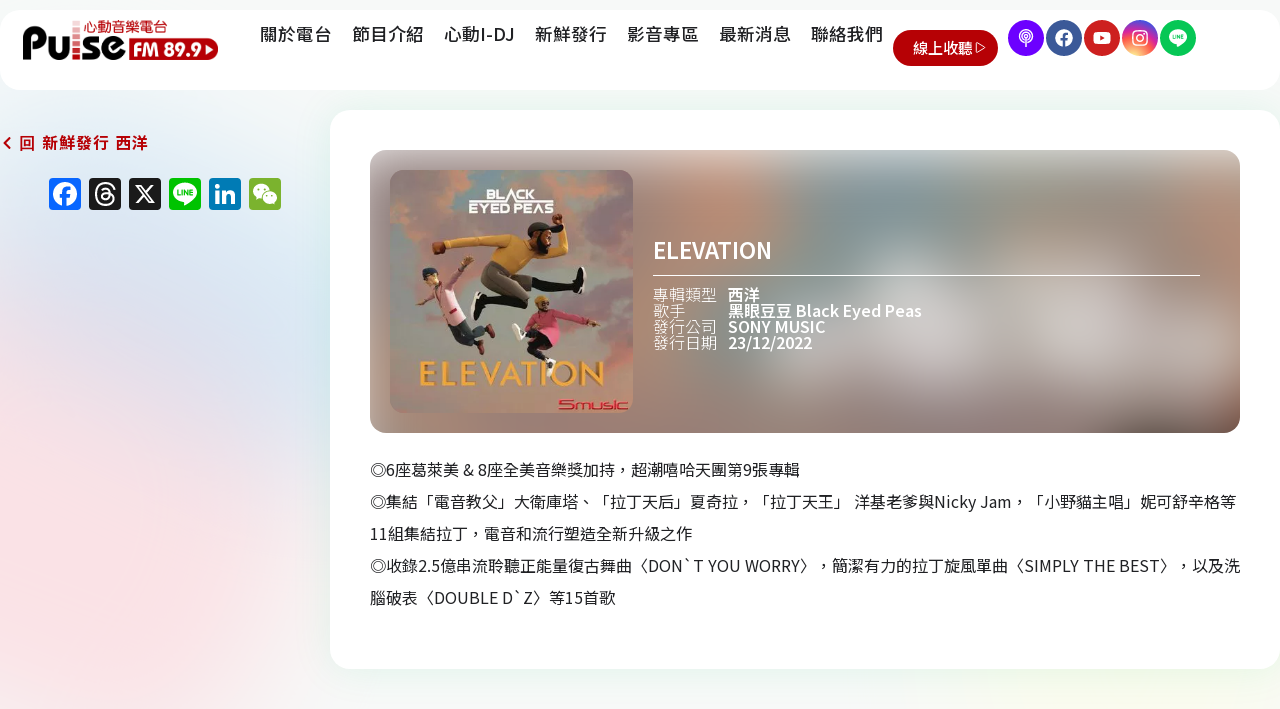

--- FILE ---
content_type: text/html; charset=UTF-8
request_url: https://www.pulse899.com/release/elevation/
body_size: 35432
content:
<!doctype html>
<html lang="zh-TW" prefix="og: https://ogp.me/ns#">
<head>
	<meta charset="UTF-8">
	<meta name="viewport" content="width=device-width, initial-scale=1">
	<link rel="profile" href="https://gmpg.org/xfn/11">
		<style>img:is([sizes="auto" i], [sizes^="auto," i]) { contain-intrinsic-size: 3000px 1500px }</style>
	
  <script type="f534e4fc41711334384a06f0-text/javascript">
  const userAgent = navigator.userAgent;
  const outputBody = document.body;

  // Check if it's an iOS device
  if (/iPad|iPhone/.test(userAgent)) {
    // Extract iOS version
    const iosVersion = userAgent.match(/OS (\d+)_(\d+)/);
    if (iosVersion) {
      const mainVersion = parseInt(iosVersion[1], 10);
      const minorVersion = parseInt(iosVersion[2], 10);
      const fullVersion = mainVersion + minorVersion * 0.1;

      console.log(userAgent);
      console.log(`iOS Version: ${iosVersion[0]}`);
      console.log(`Main Version: ${fullVersion}`);

      // Check if the version is equal to or greater than 14
      if (fullVersion <= 13) {
        // Redirect to another page
        window.location.href = '/retro/';
      }
    }
  }


  // document.addEventListener('DOMContentLoaded', function() {
  //   const userAgent = navigator.userAgent;
  //   const outputBody = document.body;
  //   const iosVersion = userAgent.match(/OS (\d+)_(\d+)/);

  //   if (/iPad|iPhone/.test(userAgent)) {
  //     if (iosVersion) {
  //       const mainVersion = parseInt(iosVersion[1], 10);
  //       const minorVersion = parseInt(iosVersion[2], 10);
  //       const fullVersion = mainVersion + minorVersion * 0.1;
  //       outputBody.innerHTML = `<p>${userAgent}</p><p>${fullVersion}</p>` + outputBody.innerHTML;
  //     }
  //   }else{
  //     outputBody.innerHTML = `<p>${userAgent}</p>` + outputBody.innerHTML;
  //   }

  // });
  </script>

  

<title>ELEVATION - 心動音樂電台</title>
<meta name="description" content="◎6座葛萊美 &amp; 8座全美音樂獎加持，超潮嘻哈天團第9張專輯 ◎集結「電音教父」大衛庫塔、「拉丁天后」夏奇拉，「拉丁天王」&nbsp;洋基老爹與Nicky Jam，「小野貓主唱」妮可舒辛格等11組集結拉丁，電音和流行塑造全新升級之作 ◎收錄2.5億串流聆聽正能量復古舞曲〈DON`T YOU"/>
<meta name="robots" content="follow, index, max-snippet:-1, max-video-preview:-1, max-image-preview:large"/>
<link rel="canonical" href="https://www.pulse899.com/release/elevation/" />
<meta property="og:locale" content="zh_TW" />
<meta property="og:type" content="article" />
<meta property="og:title" content="ELEVATION - 心動音樂電台" />
<meta property="og:description" content="◎6座葛萊美 &amp; 8座全美音樂獎加持，超潮嘻哈天團第9張專輯 ◎集結「電音教父」大衛庫塔、「拉丁天后」夏奇拉，「拉丁天王」&nbsp;洋基老爹與Nicky Jam，「小野貓主唱」妮可舒辛格等11組集結拉丁，電音和流行塑造全新升級之作 ◎收錄2.5億串流聆聽正能量復古舞曲〈DON`T YOU" />
<meta property="og:url" content="https://www.pulse899.com/release/elevation/" />
<meta property="og:site_name" content="心動音樂電台" />
<meta property="article:publisher" content="https://www.facebook.com/Pulse899" />
<meta property="og:image" content="https://www.pulse899.com/storage/2023/12/20221226103616-jpg.webp" />
<meta property="og:image:secure_url" content="https://www.pulse899.com/storage/2023/12/20221226103616-jpg.webp" />
<meta property="og:image:width" content="350" />
<meta property="og:image:height" content="350" />
<meta property="og:image:alt" content="ELEVATION" />
<meta property="og:image:type" content="image/jpeg" />
<meta name="twitter:card" content="summary_large_image" />
<meta name="twitter:title" content="ELEVATION - 心動音樂電台" />
<meta name="twitter:description" content="◎6座葛萊美 &amp; 8座全美音樂獎加持，超潮嘻哈天團第9張專輯 ◎集結「電音教父」大衛庫塔、「拉丁天后」夏奇拉，「拉丁天王」&nbsp;洋基老爹與Nicky Jam，「小野貓主唱」妮可舒辛格等11組集結拉丁，電音和流行塑造全新升級之作 ◎收錄2.5億串流聆聽正能量復古舞曲〈DON`T YOU" />
<meta name="twitter:image" content="https://www.pulse899.com/storage/2023/12/20221226103616-jpg.webp" />
<script type="application/ld+json" class="rank-math-schema">{"@context":"https://schema.org","@graph":[{"@type":"BreadcrumbList","@id":"https://www.pulse899.com/release/elevation/#breadcrumb","itemListElement":[{"@type":"ListItem","position":"1","item":{"@id":"https://www.pulse899.com","name":"\u9996\u9801"}},{"@type":"ListItem","position":"2","item":{"@id":"https://www.pulse899.com/release/","name":"\u65b0\u9bae\u767c\u884c"}},{"@type":"ListItem","position":"3","item":{"@id":"https://www.pulse899.com/release/elevation/","name":"ELEVATION"}}]}]}</script>


<link rel='dns-prefetch' href='//static.addtoany.com' />
<link rel='dns-prefetch' href='//www.googletagmanager.com' />
<link rel='dns-prefetch' href='//pagead2.googlesyndication.com' />
<link rel="alternate" type="application/rss+xml" title="訂閱《心動音樂電台》&raquo; 資訊提供" href="https://www.pulse899.com/feed/" />
<link rel="alternate" type="application/rss+xml" title="訂閱《心動音樂電台》&raquo; 留言的資訊提供" href="https://www.pulse899.com/comments/feed/" />
<link rel="alternate" type="application/rss+xml" title="訂閱《心動音樂電台 》&raquo;〈ELEVATION〉留言的資訊提供" href="https://www.pulse899.com/release/elevation/feed/" />
<link rel='stylesheet' id='wp-block-library-css' href='https://www.pulse899.com/lib/css/dist/block-library/style.min.css' media='all' />
<style id='classic-theme-styles-inline-css'>
/*! This file is auto-generated */
.wp-block-button__link{color:#fff;background-color:#32373c;border-radius:9999px;box-shadow:none;text-decoration:none;padding:calc(.667em + 2px) calc(1.333em + 2px);font-size:1.125em}.wp-block-file__button{background:#32373c;color:#fff;text-decoration:none}
</style>
<style id='rank-math-toc-block-style-inline-css'>
.wp-block-rank-math-toc-block nav ol{counter-reset:item}.wp-block-rank-math-toc-block nav ol li{display:block}.wp-block-rank-math-toc-block nav ol li:before{content:counters(item, ".") ". ";counter-increment:item}

</style>
<style id='global-styles-inline-css'>
:root{--wp--preset--aspect-ratio--square: 1;--wp--preset--aspect-ratio--4-3: 4/3;--wp--preset--aspect-ratio--3-4: 3/4;--wp--preset--aspect-ratio--3-2: 3/2;--wp--preset--aspect-ratio--2-3: 2/3;--wp--preset--aspect-ratio--16-9: 16/9;--wp--preset--aspect-ratio--9-16: 9/16;--wp--preset--color--black: #000000;--wp--preset--color--cyan-bluish-gray: #abb8c3;--wp--preset--color--white: #ffffff;--wp--preset--color--pale-pink: #f78da7;--wp--preset--color--vivid-red: #cf2e2e;--wp--preset--color--luminous-vivid-orange: #ff6900;--wp--preset--color--luminous-vivid-amber: #fcb900;--wp--preset--color--light-green-cyan: #7bdcb5;--wp--preset--color--vivid-green-cyan: #00d084;--wp--preset--color--pale-cyan-blue: #8ed1fc;--wp--preset--color--vivid-cyan-blue: #0693e3;--wp--preset--color--vivid-purple: #9b51e0;--wp--preset--gradient--vivid-cyan-blue-to-vivid-purple: linear-gradient(135deg,rgba(6,147,227,1) 0%,rgb(155,81,224) 100%);--wp--preset--gradient--light-green-cyan-to-vivid-green-cyan: linear-gradient(135deg,rgb(122,220,180) 0%,rgb(0,208,130) 100%);--wp--preset--gradient--luminous-vivid-amber-to-luminous-vivid-orange: linear-gradient(135deg,rgba(252,185,0,1) 0%,rgba(255,105,0,1) 100%);--wp--preset--gradient--luminous-vivid-orange-to-vivid-red: linear-gradient(135deg,rgba(255,105,0,1) 0%,rgb(207,46,46) 100%);--wp--preset--gradient--very-light-gray-to-cyan-bluish-gray: linear-gradient(135deg,rgb(238,238,238) 0%,rgb(169,184,195) 100%);--wp--preset--gradient--cool-to-warm-spectrum: linear-gradient(135deg,rgb(74,234,220) 0%,rgb(151,120,209) 20%,rgb(207,42,186) 40%,rgb(238,44,130) 60%,rgb(251,105,98) 80%,rgb(254,248,76) 100%);--wp--preset--gradient--blush-light-purple: linear-gradient(135deg,rgb(255,206,236) 0%,rgb(152,150,240) 100%);--wp--preset--gradient--blush-bordeaux: linear-gradient(135deg,rgb(254,205,165) 0%,rgb(254,45,45) 50%,rgb(107,0,62) 100%);--wp--preset--gradient--luminous-dusk: linear-gradient(135deg,rgb(255,203,112) 0%,rgb(199,81,192) 50%,rgb(65,88,208) 100%);--wp--preset--gradient--pale-ocean: linear-gradient(135deg,rgb(255,245,203) 0%,rgb(182,227,212) 50%,rgb(51,167,181) 100%);--wp--preset--gradient--electric-grass: linear-gradient(135deg,rgb(202,248,128) 0%,rgb(113,206,126) 100%);--wp--preset--gradient--midnight: linear-gradient(135deg,rgb(2,3,129) 0%,rgb(40,116,252) 100%);--wp--preset--font-size--small: 13px;--wp--preset--font-size--medium: 20px;--wp--preset--font-size--large: 36px;--wp--preset--font-size--x-large: 42px;--wp--preset--spacing--20: 0.44rem;--wp--preset--spacing--30: 0.67rem;--wp--preset--spacing--40: 1rem;--wp--preset--spacing--50: 1.5rem;--wp--preset--spacing--60: 2.25rem;--wp--preset--spacing--70: 3.38rem;--wp--preset--spacing--80: 5.06rem;--wp--preset--shadow--natural: 6px 6px 9px rgba(0, 0, 0, 0.2);--wp--preset--shadow--deep: 12px 12px 50px rgba(0, 0, 0, 0.4);--wp--preset--shadow--sharp: 6px 6px 0px rgba(0, 0, 0, 0.2);--wp--preset--shadow--outlined: 6px 6px 0px -3px rgba(255, 255, 255, 1), 6px 6px rgba(0, 0, 0, 1);--wp--preset--shadow--crisp: 6px 6px 0px rgba(0, 0, 0, 1);}:where(.is-layout-flex){gap: 0.5em;}:where(.is-layout-grid){gap: 0.5em;}body .is-layout-flex{display: flex;}.is-layout-flex{flex-wrap: wrap;align-items: center;}.is-layout-flex > :is(*, div){margin: 0;}body .is-layout-grid{display: grid;}.is-layout-grid > :is(*, div){margin: 0;}:where(.wp-block-columns.is-layout-flex){gap: 2em;}:where(.wp-block-columns.is-layout-grid){gap: 2em;}:where(.wp-block-post-template.is-layout-flex){gap: 1.25em;}:where(.wp-block-post-template.is-layout-grid){gap: 1.25em;}.has-black-color{color: var(--wp--preset--color--black) !important;}.has-cyan-bluish-gray-color{color: var(--wp--preset--color--cyan-bluish-gray) !important;}.has-white-color{color: var(--wp--preset--color--white) !important;}.has-pale-pink-color{color: var(--wp--preset--color--pale-pink) !important;}.has-vivid-red-color{color: var(--wp--preset--color--vivid-red) !important;}.has-luminous-vivid-orange-color{color: var(--wp--preset--color--luminous-vivid-orange) !important;}.has-luminous-vivid-amber-color{color: var(--wp--preset--color--luminous-vivid-amber) !important;}.has-light-green-cyan-color{color: var(--wp--preset--color--light-green-cyan) !important;}.has-vivid-green-cyan-color{color: var(--wp--preset--color--vivid-green-cyan) !important;}.has-pale-cyan-blue-color{color: var(--wp--preset--color--pale-cyan-blue) !important;}.has-vivid-cyan-blue-color{color: var(--wp--preset--color--vivid-cyan-blue) !important;}.has-vivid-purple-color{color: var(--wp--preset--color--vivid-purple) !important;}.has-black-background-color{background-color: var(--wp--preset--color--black) !important;}.has-cyan-bluish-gray-background-color{background-color: var(--wp--preset--color--cyan-bluish-gray) !important;}.has-white-background-color{background-color: var(--wp--preset--color--white) !important;}.has-pale-pink-background-color{background-color: var(--wp--preset--color--pale-pink) !important;}.has-vivid-red-background-color{background-color: var(--wp--preset--color--vivid-red) !important;}.has-luminous-vivid-orange-background-color{background-color: var(--wp--preset--color--luminous-vivid-orange) !important;}.has-luminous-vivid-amber-background-color{background-color: var(--wp--preset--color--luminous-vivid-amber) !important;}.has-light-green-cyan-background-color{background-color: var(--wp--preset--color--light-green-cyan) !important;}.has-vivid-green-cyan-background-color{background-color: var(--wp--preset--color--vivid-green-cyan) !important;}.has-pale-cyan-blue-background-color{background-color: var(--wp--preset--color--pale-cyan-blue) !important;}.has-vivid-cyan-blue-background-color{background-color: var(--wp--preset--color--vivid-cyan-blue) !important;}.has-vivid-purple-background-color{background-color: var(--wp--preset--color--vivid-purple) !important;}.has-black-border-color{border-color: var(--wp--preset--color--black) !important;}.has-cyan-bluish-gray-border-color{border-color: var(--wp--preset--color--cyan-bluish-gray) !important;}.has-white-border-color{border-color: var(--wp--preset--color--white) !important;}.has-pale-pink-border-color{border-color: var(--wp--preset--color--pale-pink) !important;}.has-vivid-red-border-color{border-color: var(--wp--preset--color--vivid-red) !important;}.has-luminous-vivid-orange-border-color{border-color: var(--wp--preset--color--luminous-vivid-orange) !important;}.has-luminous-vivid-amber-border-color{border-color: var(--wp--preset--color--luminous-vivid-amber) !important;}.has-light-green-cyan-border-color{border-color: var(--wp--preset--color--light-green-cyan) !important;}.has-vivid-green-cyan-border-color{border-color: var(--wp--preset--color--vivid-green-cyan) !important;}.has-pale-cyan-blue-border-color{border-color: var(--wp--preset--color--pale-cyan-blue) !important;}.has-vivid-cyan-blue-border-color{border-color: var(--wp--preset--color--vivid-cyan-blue) !important;}.has-vivid-purple-border-color{border-color: var(--wp--preset--color--vivid-purple) !important;}.has-vivid-cyan-blue-to-vivid-purple-gradient-background{background: var(--wp--preset--gradient--vivid-cyan-blue-to-vivid-purple) !important;}.has-light-green-cyan-to-vivid-green-cyan-gradient-background{background: var(--wp--preset--gradient--light-green-cyan-to-vivid-green-cyan) !important;}.has-luminous-vivid-amber-to-luminous-vivid-orange-gradient-background{background: var(--wp--preset--gradient--luminous-vivid-amber-to-luminous-vivid-orange) !important;}.has-luminous-vivid-orange-to-vivid-red-gradient-background{background: var(--wp--preset--gradient--luminous-vivid-orange-to-vivid-red) !important;}.has-very-light-gray-to-cyan-bluish-gray-gradient-background{background: var(--wp--preset--gradient--very-light-gray-to-cyan-bluish-gray) !important;}.has-cool-to-warm-spectrum-gradient-background{background: var(--wp--preset--gradient--cool-to-warm-spectrum) !important;}.has-blush-light-purple-gradient-background{background: var(--wp--preset--gradient--blush-light-purple) !important;}.has-blush-bordeaux-gradient-background{background: var(--wp--preset--gradient--blush-bordeaux) !important;}.has-luminous-dusk-gradient-background{background: var(--wp--preset--gradient--luminous-dusk) !important;}.has-pale-ocean-gradient-background{background: var(--wp--preset--gradient--pale-ocean) !important;}.has-electric-grass-gradient-background{background: var(--wp--preset--gradient--electric-grass) !important;}.has-midnight-gradient-background{background: var(--wp--preset--gradient--midnight) !important;}.has-small-font-size{font-size: var(--wp--preset--font-size--small) !important;}.has-medium-font-size{font-size: var(--wp--preset--font-size--medium) !important;}.has-large-font-size{font-size: var(--wp--preset--font-size--large) !important;}.has-x-large-font-size{font-size: var(--wp--preset--font-size--x-large) !important;}
:where(.wp-block-post-template.is-layout-flex){gap: 1.25em;}:where(.wp-block-post-template.is-layout-grid){gap: 1.25em;}
:where(.wp-block-columns.is-layout-flex){gap: 2em;}:where(.wp-block-columns.is-layout-grid){gap: 2em;}
:root :where(.wp-block-pullquote){font-size: 1.5em;line-height: 1.6;}
</style>
<style id='dominant-color-styles-inline-css'>
img[data-dominant-color]:not(.has-transparency) { background-color: var(--dominant-color); }
</style>
<link rel='stylesheet' id='hello-elementor-theme-style-css' href='https://www.pulse899.com/core/views/7a3fccae50/theme.min.css' media='all' />
<link rel='stylesheet' id='hello-elementor-header-footer-css' href='https://www.pulse899.com/core/views/7a3fccae50/header-footer.min.css' media='all' />
<link rel='stylesheet' id='elementor-frontend-css' href='https://www.pulse899.com/core/modules/f65f29574d/assets/css/frontend-lite.min.css' media='all' />
<style id='elementor-frontend-inline-css'>
.elementor-kit-4{--e-global-color-primary:#B60105;--e-global-color-secondary:#324A6D;--e-global-color-text:#202124;--e-global-color-accent:#C89240;--e-global-color-b78d025:#9D9D9D;--e-global-color-a38d0cc:#D4D4C8;--e-global-color-a4f2a9c:#DEEECE;--e-global-color-c855d8f:#F7F9F8;--e-global-typography-primary-font-family:"Noto Sans TC";--e-global-typography-primary-font-weight:600;--e-global-typography-secondary-font-family:"Noto Sans TC";--e-global-typography-secondary-font-weight:400;--e-global-typography-text-font-family:"Noto Sans TC";--e-global-typography-text-font-weight:400;--e-global-typography-accent-font-family:"Noto Sans TC";--e-global-typography-accent-font-weight:500;color:var( --e-global-color-text );font-family:"Noto Sans TC", Sans-serif;background-color:var( --e-global-color-c855d8f );}.elementor-kit-4 a{color:var( --e-global-color-secondary );font-family:"Noto Sans TC", Sans-serif;}.elementor-kit-4 h1{font-family:"Noto Sans TC", Sans-serif;font-size:2rem;}.elementor-kit-4 h2{font-family:"Noto Sans TC", Sans-serif;font-size:1.8rem;}.elementor-kit-4 h3{font-family:"Noto Sans TC", Sans-serif;font-size:1.6rem;}.elementor-kit-4 h4{font-family:"Noto Sans TC", Sans-serif;}.elementor-kit-4 h5{font-family:"Noto Sans TC", Sans-serif;font-size:1.2rem;}.elementor-kit-4 h6{font-family:"Noto Sans TC", Sans-serif;}.elementor-kit-4 button,.elementor-kit-4 input[type="button"],.elementor-kit-4 input[type="submit"],.elementor-kit-4 .elementor-button{color:#FFFFFF;background-color:var( --e-global-color-primary );}.elementor-kit-4 button:hover,.elementor-kit-4 button:focus,.elementor-kit-4 input[type="button"]:hover,.elementor-kit-4 input[type="button"]:focus,.elementor-kit-4 input[type="submit"]:hover,.elementor-kit-4 input[type="submit"]:focus,.elementor-kit-4 .elementor-button:hover,.elementor-kit-4 .elementor-button:focus{color:#FFFFFF;background-color:var( --e-global-color-secondary );}.elementor-section.elementor-section-boxed > .elementor-container{max-width:1400px;}.e-con{--container-max-width:1400px;}.elementor-widget:not(:last-child){margin-block-end:0px;}.elementor-element{--widgets-spacing:0px 0px;}{}h1.entry-title{display:var(--page-title-display);}.site-header{padding-inline-end:0px;padding-inline-start:0px;}@media(max-width:1024px){.elementor-section.elementor-section-boxed > .elementor-container{max-width:1024px;}.e-con{--container-max-width:1024px;}}@media(max-width:767px){.elementor-kit-4 h1{font-size:1.4rem;}.elementor-kit-4 h2{font-size:1.3rem;}.elementor-kit-4 h3{font-size:1.2rem;}.elementor-kit-4 h4{font-size:1.1rem;}.elementor-kit-4 h5{font-size:1rem;}.elementor-section.elementor-section-boxed > .elementor-container{max-width:767px;}.e-con{--container-max-width:767px;}}
.elementor-widget-nested-tabs > .elementor-widget-container > .e-n-tabs[data-touch-mode="false"] > .e-n-tabs-heading > .e-n-tab-title[aria-selected="false"]:hover{background:var( --e-global-color-accent );}.elementor-widget-nested-tabs > .elementor-widget-container > .e-n-tabs > .e-n-tabs-heading > .e-n-tab-title[aria-selected="true"], .elementor-widget-nested-tabs > .elementor-widget-container > .e-n-tabs[data-touch-mode="true"] > .e-n-tabs-heading > .e-n-tab-title[aria-selected="false"]:hover{background:var( --e-global-color-accent );}.elementor-widget-nested-tabs > .elementor-widget-container > .e-n-tabs > .e-n-tabs-heading > :is( .e-n-tab-title > .e-n-tab-title-text, .e-n-tab-title ){font-family:var( --e-global-typography-accent-font-family ), Sans-serif;font-weight:var( --e-global-typography-accent-font-weight );}.elementor-widget-heading .elementor-heading-title{color:var( --e-global-color-primary );font-family:var( --e-global-typography-primary-font-family ), Sans-serif;font-weight:var( --e-global-typography-primary-font-weight );}.elementor-widget-image .widget-image-caption{color:var( --e-global-color-text );font-family:var( --e-global-typography-text-font-family ), Sans-serif;font-weight:var( --e-global-typography-text-font-weight );}.elementor-widget-text-editor{color:var( --e-global-color-text );font-family:var( --e-global-typography-text-font-family ), Sans-serif;font-weight:var( --e-global-typography-text-font-weight );}.elementor-widget-text-editor.elementor-drop-cap-view-stacked .elementor-drop-cap{background-color:var( --e-global-color-primary );}.elementor-widget-text-editor.elementor-drop-cap-view-framed .elementor-drop-cap, .elementor-widget-text-editor.elementor-drop-cap-view-default .elementor-drop-cap{color:var( --e-global-color-primary );border-color:var( --e-global-color-primary );}.elementor-widget-button .elementor-button{font-family:var( --e-global-typography-accent-font-family ), Sans-serif;font-weight:var( --e-global-typography-accent-font-weight );background-color:var( --e-global-color-accent );}.elementor-widget-divider{--divider-color:var( --e-global-color-secondary );}.elementor-widget-divider .elementor-divider__text{color:var( --e-global-color-secondary );font-family:var( --e-global-typography-secondary-font-family ), Sans-serif;font-weight:var( --e-global-typography-secondary-font-weight );}.elementor-widget-divider.elementor-view-stacked .elementor-icon{background-color:var( --e-global-color-secondary );}.elementor-widget-divider.elementor-view-framed .elementor-icon, .elementor-widget-divider.elementor-view-default .elementor-icon{color:var( --e-global-color-secondary );border-color:var( --e-global-color-secondary );}.elementor-widget-divider.elementor-view-framed .elementor-icon, .elementor-widget-divider.elementor-view-default .elementor-icon svg{fill:var( --e-global-color-secondary );}.elementor-widget-image-box .elementor-image-box-title{color:var( --e-global-color-primary );font-family:var( --e-global-typography-primary-font-family ), Sans-serif;font-weight:var( --e-global-typography-primary-font-weight );}.elementor-widget-image-box .elementor-image-box-description{color:var( --e-global-color-text );font-family:var( --e-global-typography-text-font-family ), Sans-serif;font-weight:var( --e-global-typography-text-font-weight );}.elementor-widget-icon.elementor-view-stacked .elementor-icon{background-color:var( --e-global-color-primary );}.elementor-widget-icon.elementor-view-framed .elementor-icon, .elementor-widget-icon.elementor-view-default .elementor-icon{color:var( --e-global-color-primary );border-color:var( --e-global-color-primary );}.elementor-widget-icon.elementor-view-framed .elementor-icon, .elementor-widget-icon.elementor-view-default .elementor-icon svg{fill:var( --e-global-color-primary );}.elementor-widget-icon-box.elementor-view-stacked .elementor-icon{background-color:var( --e-global-color-primary );}.elementor-widget-icon-box.elementor-view-framed .elementor-icon, .elementor-widget-icon-box.elementor-view-default .elementor-icon{fill:var( --e-global-color-primary );color:var( --e-global-color-primary );border-color:var( --e-global-color-primary );}.elementor-widget-icon-box .elementor-icon-box-title{color:var( --e-global-color-primary );}.elementor-widget-icon-box .elementor-icon-box-title, .elementor-widget-icon-box .elementor-icon-box-title a{font-family:var( --e-global-typography-primary-font-family ), Sans-serif;font-weight:var( --e-global-typography-primary-font-weight );}.elementor-widget-icon-box .elementor-icon-box-description{color:var( --e-global-color-text );font-family:var( --e-global-typography-text-font-family ), Sans-serif;font-weight:var( --e-global-typography-text-font-weight );}.elementor-widget-star-rating .elementor-star-rating__title{color:var( --e-global-color-text );font-family:var( --e-global-typography-text-font-family ), Sans-serif;font-weight:var( --e-global-typography-text-font-weight );}.elementor-widget-image-gallery .gallery-item .gallery-caption{font-family:var( --e-global-typography-accent-font-family ), Sans-serif;font-weight:var( --e-global-typography-accent-font-weight );}.elementor-widget-icon-list .elementor-icon-list-item:not(:last-child):after{border-color:var( --e-global-color-text );}.elementor-widget-icon-list .elementor-icon-list-icon i{color:var( --e-global-color-primary );}.elementor-widget-icon-list .elementor-icon-list-icon svg{fill:var( --e-global-color-primary );}.elementor-widget-icon-list .elementor-icon-list-item > .elementor-icon-list-text, .elementor-widget-icon-list .elementor-icon-list-item > a{font-family:var( --e-global-typography-text-font-family ), Sans-serif;font-weight:var( --e-global-typography-text-font-weight );}.elementor-widget-icon-list .elementor-icon-list-text{color:var( --e-global-color-secondary );}.elementor-widget-counter .elementor-counter-number-wrapper{color:var( --e-global-color-primary );font-family:var( --e-global-typography-primary-font-family ), Sans-serif;font-weight:var( --e-global-typography-primary-font-weight );}.elementor-widget-counter .elementor-counter-title{color:var( --e-global-color-secondary );font-family:var( --e-global-typography-secondary-font-family ), Sans-serif;font-weight:var( --e-global-typography-secondary-font-weight );}.elementor-widget-progress .elementor-progress-wrapper .elementor-progress-bar{background-color:var( --e-global-color-primary );}.elementor-widget-progress .elementor-title{color:var( --e-global-color-primary );font-family:var( --e-global-typography-text-font-family ), Sans-serif;font-weight:var( --e-global-typography-text-font-weight );}.elementor-widget-testimonial .elementor-testimonial-content{color:var( --e-global-color-text );font-family:var( --e-global-typography-text-font-family ), Sans-serif;font-weight:var( --e-global-typography-text-font-weight );}.elementor-widget-testimonial .elementor-testimonial-name{color:var( --e-global-color-primary );font-family:var( --e-global-typography-primary-font-family ), Sans-serif;font-weight:var( --e-global-typography-primary-font-weight );}.elementor-widget-testimonial .elementor-testimonial-job{color:var( --e-global-color-secondary );font-family:var( --e-global-typography-secondary-font-family ), Sans-serif;font-weight:var( --e-global-typography-secondary-font-weight );}.elementor-widget-tabs .elementor-tab-title, .elementor-widget-tabs .elementor-tab-title a{color:var( --e-global-color-primary );}.elementor-widget-tabs .elementor-tab-title.elementor-active,
					 .elementor-widget-tabs .elementor-tab-title.elementor-active a{color:var( --e-global-color-accent );}.elementor-widget-tabs .elementor-tab-title{font-family:var( --e-global-typography-primary-font-family ), Sans-serif;font-weight:var( --e-global-typography-primary-font-weight );}.elementor-widget-tabs .elementor-tab-content{color:var( --e-global-color-text );font-family:var( --e-global-typography-text-font-family ), Sans-serif;font-weight:var( --e-global-typography-text-font-weight );}.elementor-widget-accordion .elementor-accordion-icon, .elementor-widget-accordion .elementor-accordion-title{color:var( --e-global-color-primary );}.elementor-widget-accordion .elementor-accordion-icon svg{fill:var( --e-global-color-primary );}.elementor-widget-accordion .elementor-active .elementor-accordion-icon, .elementor-widget-accordion .elementor-active .elementor-accordion-title{color:var( --e-global-color-accent );}.elementor-widget-accordion .elementor-active .elementor-accordion-icon svg{fill:var( --e-global-color-accent );}.elementor-widget-accordion .elementor-accordion-title{font-family:var( --e-global-typography-primary-font-family ), Sans-serif;font-weight:var( --e-global-typography-primary-font-weight );}.elementor-widget-accordion .elementor-tab-content{color:var( --e-global-color-text );font-family:var( --e-global-typography-text-font-family ), Sans-serif;font-weight:var( --e-global-typography-text-font-weight );}.elementor-widget-toggle .elementor-toggle-title, .elementor-widget-toggle .elementor-toggle-icon{color:var( --e-global-color-primary );}.elementor-widget-toggle .elementor-toggle-icon svg{fill:var( --e-global-color-primary );}.elementor-widget-toggle .elementor-tab-title.elementor-active a, .elementor-widget-toggle .elementor-tab-title.elementor-active .elementor-toggle-icon{color:var( --e-global-color-accent );}.elementor-widget-toggle .elementor-toggle-title{font-family:var( --e-global-typography-primary-font-family ), Sans-serif;font-weight:var( --e-global-typography-primary-font-weight );}.elementor-widget-toggle .elementor-tab-content{color:var( --e-global-color-text );font-family:var( --e-global-typography-text-font-family ), Sans-serif;font-weight:var( --e-global-typography-text-font-weight );}.elementor-widget-alert .elementor-alert-title{font-family:var( --e-global-typography-primary-font-family ), Sans-serif;font-weight:var( --e-global-typography-primary-font-weight );}.elementor-widget-alert .elementor-alert-description{font-family:var( --e-global-typography-text-font-family ), Sans-serif;font-weight:var( --e-global-typography-text-font-weight );}.elementor-widget-text-path{font-family:var( --e-global-typography-text-font-family ), Sans-serif;font-weight:var( --e-global-typography-text-font-weight );}.elementor-widget-theme-site-logo .widget-image-caption{color:var( --e-global-color-text );font-family:var( --e-global-typography-text-font-family ), Sans-serif;font-weight:var( --e-global-typography-text-font-weight );}.elementor-widget-theme-site-title .elementor-heading-title{color:var( --e-global-color-primary );font-family:var( --e-global-typography-primary-font-family ), Sans-serif;font-weight:var( --e-global-typography-primary-font-weight );}.elementor-widget-theme-page-title .elementor-heading-title{color:var( --e-global-color-primary );font-family:var( --e-global-typography-primary-font-family ), Sans-serif;font-weight:var( --e-global-typography-primary-font-weight );}.elementor-widget-theme-post-title .elementor-heading-title{color:var( --e-global-color-primary );font-family:var( --e-global-typography-primary-font-family ), Sans-serif;font-weight:var( --e-global-typography-primary-font-weight );}.elementor-widget-theme-post-excerpt .elementor-widget-container{color:var( --e-global-color-text );font-family:var( --e-global-typography-text-font-family ), Sans-serif;font-weight:var( --e-global-typography-text-font-weight );}.elementor-widget-theme-post-content{color:var( --e-global-color-text );font-family:var( --e-global-typography-text-font-family ), Sans-serif;font-weight:var( --e-global-typography-text-font-weight );}.elementor-widget-theme-post-featured-image .widget-image-caption{color:var( --e-global-color-text );font-family:var( --e-global-typography-text-font-family ), Sans-serif;font-weight:var( --e-global-typography-text-font-weight );}.elementor-widget-theme-archive-title .elementor-heading-title{color:var( --e-global-color-primary );font-family:var( --e-global-typography-primary-font-family ), Sans-serif;font-weight:var( --e-global-typography-primary-font-weight );}.elementor-widget-archive-posts .elementor-post__title, .elementor-widget-archive-posts .elementor-post__title a{color:var( --e-global-color-secondary );font-family:var( --e-global-typography-primary-font-family ), Sans-serif;font-weight:var( --e-global-typography-primary-font-weight );}.elementor-widget-archive-posts .elementor-post__meta-data{font-family:var( --e-global-typography-secondary-font-family ), Sans-serif;font-weight:var( --e-global-typography-secondary-font-weight );}.elementor-widget-archive-posts .elementor-post__excerpt p{font-family:var( --e-global-typography-text-font-family ), Sans-serif;font-weight:var( --e-global-typography-text-font-weight );}.elementor-widget-archive-posts .elementor-post__read-more{color:var( --e-global-color-accent );}.elementor-widget-archive-posts a.elementor-post__read-more{font-family:var( --e-global-typography-accent-font-family ), Sans-serif;font-weight:var( --e-global-typography-accent-font-weight );}.elementor-widget-archive-posts .elementor-post__card .elementor-post__badge{background-color:var( --e-global-color-accent );font-family:var( --e-global-typography-accent-font-family ), Sans-serif;font-weight:var( --e-global-typography-accent-font-weight );}.elementor-widget-archive-posts .elementor-pagination{font-family:var( --e-global-typography-secondary-font-family ), Sans-serif;font-weight:var( --e-global-typography-secondary-font-weight );}.elementor-widget-archive-posts .elementor-button{font-family:var( --e-global-typography-accent-font-family ), Sans-serif;font-weight:var( --e-global-typography-accent-font-weight );background-color:var( --e-global-color-accent );}.elementor-widget-archive-posts .e-load-more-message{font-family:var( --e-global-typography-secondary-font-family ), Sans-serif;font-weight:var( --e-global-typography-secondary-font-weight );}.elementor-widget-archive-posts .elementor-posts-nothing-found{color:var( --e-global-color-text );font-family:var( --e-global-typography-text-font-family ), Sans-serif;font-weight:var( --e-global-typography-text-font-weight );}.elementor-widget-loop-grid .elementor-pagination{font-family:var( --e-global-typography-secondary-font-family ), Sans-serif;font-weight:var( --e-global-typography-secondary-font-weight );}.elementor-widget-loop-grid .elementor-button{font-family:var( --e-global-typography-accent-font-family ), Sans-serif;font-weight:var( --e-global-typography-accent-font-weight );background-color:var( --e-global-color-accent );}.elementor-widget-loop-grid .e-load-more-message{font-family:var( --e-global-typography-secondary-font-family ), Sans-serif;font-weight:var( --e-global-typography-secondary-font-weight );}.elementor-widget-posts .elementor-post__title, .elementor-widget-posts .elementor-post__title a{color:var( --e-global-color-secondary );font-family:var( --e-global-typography-primary-font-family ), Sans-serif;font-weight:var( --e-global-typography-primary-font-weight );}.elementor-widget-posts .elementor-post__meta-data{font-family:var( --e-global-typography-secondary-font-family ), Sans-serif;font-weight:var( --e-global-typography-secondary-font-weight );}.elementor-widget-posts .elementor-post__excerpt p{font-family:var( --e-global-typography-text-font-family ), Sans-serif;font-weight:var( --e-global-typography-text-font-weight );}.elementor-widget-posts .elementor-post__read-more{color:var( --e-global-color-accent );}.elementor-widget-posts a.elementor-post__read-more{font-family:var( --e-global-typography-accent-font-family ), Sans-serif;font-weight:var( --e-global-typography-accent-font-weight );}.elementor-widget-posts .elementor-post__card .elementor-post__badge{background-color:var( --e-global-color-accent );font-family:var( --e-global-typography-accent-font-family ), Sans-serif;font-weight:var( --e-global-typography-accent-font-weight );}.elementor-widget-posts .elementor-pagination{font-family:var( --e-global-typography-secondary-font-family ), Sans-serif;font-weight:var( --e-global-typography-secondary-font-weight );}.elementor-widget-posts .elementor-button{font-family:var( --e-global-typography-accent-font-family ), Sans-serif;font-weight:var( --e-global-typography-accent-font-weight );background-color:var( --e-global-color-accent );}.elementor-widget-posts .e-load-more-message{font-family:var( --e-global-typography-secondary-font-family ), Sans-serif;font-weight:var( --e-global-typography-secondary-font-weight );}.elementor-widget-portfolio a .elementor-portfolio-item__overlay{background-color:var( --e-global-color-accent );}.elementor-widget-portfolio .elementor-portfolio-item__title{font-family:var( --e-global-typography-primary-font-family ), Sans-serif;font-weight:var( --e-global-typography-primary-font-weight );}.elementor-widget-portfolio .elementor-portfolio__filter{color:var( --e-global-color-text );font-family:var( --e-global-typography-primary-font-family ), Sans-serif;font-weight:var( --e-global-typography-primary-font-weight );}.elementor-widget-portfolio .elementor-portfolio__filter.elementor-active{color:var( --e-global-color-primary );}.elementor-widget-gallery .elementor-gallery-item__title{font-family:var( --e-global-typography-primary-font-family ), Sans-serif;font-weight:var( --e-global-typography-primary-font-weight );}.elementor-widget-gallery .elementor-gallery-item__description{font-family:var( --e-global-typography-text-font-family ), Sans-serif;font-weight:var( --e-global-typography-text-font-weight );}.elementor-widget-gallery{--galleries-title-color-normal:var( --e-global-color-primary );--galleries-title-color-hover:var( --e-global-color-secondary );--galleries-pointer-bg-color-hover:var( --e-global-color-accent );--gallery-title-color-active:var( --e-global-color-secondary );--galleries-pointer-bg-color-active:var( --e-global-color-accent );}.elementor-widget-gallery .elementor-gallery-title{font-family:var( --e-global-typography-primary-font-family ), Sans-serif;font-weight:var( --e-global-typography-primary-font-weight );}.elementor-widget-form .elementor-field-group > label, .elementor-widget-form .elementor-field-subgroup label{color:var( --e-global-color-text );}.elementor-widget-form .elementor-field-group > label{font-family:var( --e-global-typography-text-font-family ), Sans-serif;font-weight:var( --e-global-typography-text-font-weight );}.elementor-widget-form .elementor-field-type-html{color:var( --e-global-color-text );font-family:var( --e-global-typography-text-font-family ), Sans-serif;font-weight:var( --e-global-typography-text-font-weight );}.elementor-widget-form .elementor-field-group .elementor-field{color:var( --e-global-color-text );}.elementor-widget-form .elementor-field-group .elementor-field, .elementor-widget-form .elementor-field-subgroup label{font-family:var( --e-global-typography-text-font-family ), Sans-serif;font-weight:var( --e-global-typography-text-font-weight );}.elementor-widget-form .elementor-button{font-family:var( --e-global-typography-accent-font-family ), Sans-serif;font-weight:var( --e-global-typography-accent-font-weight );}.elementor-widget-form .e-form__buttons__wrapper__button-next{background-color:var( --e-global-color-accent );}.elementor-widget-form .elementor-button[type="submit"]{background-color:var( --e-global-color-accent );}.elementor-widget-form .e-form__buttons__wrapper__button-previous{background-color:var( --e-global-color-accent );}.elementor-widget-form .elementor-message{font-family:var( --e-global-typography-text-font-family ), Sans-serif;font-weight:var( --e-global-typography-text-font-weight );}.elementor-widget-form .e-form__indicators__indicator, .elementor-widget-form .e-form__indicators__indicator__label{font-family:var( --e-global-typography-accent-font-family ), Sans-serif;font-weight:var( --e-global-typography-accent-font-weight );}.elementor-widget-form{--e-form-steps-indicator-inactive-primary-color:var( --e-global-color-text );--e-form-steps-indicator-active-primary-color:var( --e-global-color-accent );--e-form-steps-indicator-completed-primary-color:var( --e-global-color-accent );--e-form-steps-indicator-progress-color:var( --e-global-color-accent );--e-form-steps-indicator-progress-background-color:var( --e-global-color-text );--e-form-steps-indicator-progress-meter-color:var( --e-global-color-text );}.elementor-widget-form .e-form__indicators__indicator__progress__meter{font-family:var( --e-global-typography-accent-font-family ), Sans-serif;font-weight:var( --e-global-typography-accent-font-weight );}.elementor-widget-login .elementor-field-group > a{color:var( --e-global-color-text );}.elementor-widget-login .elementor-field-group > a:hover{color:var( --e-global-color-accent );}.elementor-widget-login .elementor-form-fields-wrapper label{color:var( --e-global-color-text );font-family:var( --e-global-typography-text-font-family ), Sans-serif;font-weight:var( --e-global-typography-text-font-weight );}.elementor-widget-login .elementor-field-group .elementor-field{color:var( --e-global-color-text );}.elementor-widget-login .elementor-field-group .elementor-field, .elementor-widget-login .elementor-field-subgroup label{font-family:var( --e-global-typography-text-font-family ), Sans-serif;font-weight:var( --e-global-typography-text-font-weight );}.elementor-widget-login .elementor-button{font-family:var( --e-global-typography-accent-font-family ), Sans-serif;font-weight:var( --e-global-typography-accent-font-weight );background-color:var( --e-global-color-accent );}.elementor-widget-login .elementor-widget-container .elementor-login__logged-in-message{color:var( --e-global-color-text );font-family:var( --e-global-typography-text-font-family ), Sans-serif;font-weight:var( --e-global-typography-text-font-weight );}.elementor-widget-slides .elementor-slide-heading{font-family:var( --e-global-typography-primary-font-family ), Sans-serif;font-weight:var( --e-global-typography-primary-font-weight );}.elementor-widget-slides .elementor-slide-description{font-family:var( --e-global-typography-secondary-font-family ), Sans-serif;font-weight:var( --e-global-typography-secondary-font-weight );}.elementor-widget-slides .elementor-slide-button{font-family:var( --e-global-typography-accent-font-family ), Sans-serif;font-weight:var( --e-global-typography-accent-font-weight );}.elementor-widget-nav-menu .elementor-nav-menu .elementor-item{font-family:var( --e-global-typography-primary-font-family ), Sans-serif;font-weight:var( --e-global-typography-primary-font-weight );}.elementor-widget-nav-menu .elementor-nav-menu--main .elementor-item{color:var( --e-global-color-text );fill:var( --e-global-color-text );}.elementor-widget-nav-menu .elementor-nav-menu--main .elementor-item:hover,
					.elementor-widget-nav-menu .elementor-nav-menu--main .elementor-item.elementor-item-active,
					.elementor-widget-nav-menu .elementor-nav-menu--main .elementor-item.highlighted,
					.elementor-widget-nav-menu .elementor-nav-menu--main .elementor-item:focus{color:var( --e-global-color-accent );fill:var( --e-global-color-accent );}.elementor-widget-nav-menu .elementor-nav-menu--main:not(.e--pointer-framed) .elementor-item:before,
					.elementor-widget-nav-menu .elementor-nav-menu--main:not(.e--pointer-framed) .elementor-item:after{background-color:var( --e-global-color-accent );}.elementor-widget-nav-menu .e--pointer-framed .elementor-item:before,
					.elementor-widget-nav-menu .e--pointer-framed .elementor-item:after{border-color:var( --e-global-color-accent );}.elementor-widget-nav-menu{--e-nav-menu-divider-color:var( --e-global-color-text );}.elementor-widget-nav-menu .elementor-nav-menu--dropdown .elementor-item, .elementor-widget-nav-menu .elementor-nav-menu--dropdown  .elementor-sub-item{font-family:var( --e-global-typography-accent-font-family ), Sans-serif;font-weight:var( --e-global-typography-accent-font-weight );}.elementor-widget-animated-headline .elementor-headline-dynamic-wrapper path{stroke:var( --e-global-color-accent );}.elementor-widget-animated-headline .elementor-headline-plain-text{color:var( --e-global-color-secondary );}.elementor-widget-animated-headline .elementor-headline{font-family:var( --e-global-typography-primary-font-family ), Sans-serif;font-weight:var( --e-global-typography-primary-font-weight );}.elementor-widget-animated-headline{--dynamic-text-color:var( --e-global-color-secondary );}.elementor-widget-animated-headline .elementor-headline-dynamic-text{font-family:var( --e-global-typography-primary-font-family ), Sans-serif;font-weight:var( --e-global-typography-primary-font-weight );}.elementor-widget-hotspot .widget-image-caption{font-family:var( --e-global-typography-text-font-family ), Sans-serif;font-weight:var( --e-global-typography-text-font-weight );}.elementor-widget-hotspot{--hotspot-color:var( --e-global-color-primary );--hotspot-box-color:var( --e-global-color-secondary );--tooltip-color:var( --e-global-color-secondary );}.elementor-widget-hotspot .e-hotspot__label{font-family:var( --e-global-typography-primary-font-family ), Sans-serif;font-weight:var( --e-global-typography-primary-font-weight );}.elementor-widget-hotspot .e-hotspot__tooltip{font-family:var( --e-global-typography-secondary-font-family ), Sans-serif;font-weight:var( --e-global-typography-secondary-font-weight );}.elementor-widget-price-list .elementor-price-list-header{color:var( --e-global-color-primary );font-family:var( --e-global-typography-primary-font-family ), Sans-serif;font-weight:var( --e-global-typography-primary-font-weight );}.elementor-widget-price-list .elementor-price-list-price{color:var( --e-global-color-primary );font-family:var( --e-global-typography-primary-font-family ), Sans-serif;font-weight:var( --e-global-typography-primary-font-weight );}.elementor-widget-price-list .elementor-price-list-description{color:var( --e-global-color-text );font-family:var( --e-global-typography-text-font-family ), Sans-serif;font-weight:var( --e-global-typography-text-font-weight );}.elementor-widget-price-list .elementor-price-list-separator{border-bottom-color:var( --e-global-color-secondary );}.elementor-widget-price-table{--e-price-table-header-background-color:var( --e-global-color-secondary );}.elementor-widget-price-table .elementor-price-table__heading{font-family:var( --e-global-typography-primary-font-family ), Sans-serif;font-weight:var( --e-global-typography-primary-font-weight );}.elementor-widget-price-table .elementor-price-table__subheading{font-family:var( --e-global-typography-secondary-font-family ), Sans-serif;font-weight:var( --e-global-typography-secondary-font-weight );}.elementor-widget-price-table .elementor-price-table .elementor-price-table__price{font-family:var( --e-global-typography-primary-font-family ), Sans-serif;font-weight:var( --e-global-typography-primary-font-weight );}.elementor-widget-price-table .elementor-price-table__original-price{color:var( --e-global-color-secondary );font-family:var( --e-global-typography-primary-font-family ), Sans-serif;font-weight:var( --e-global-typography-primary-font-weight );}.elementor-widget-price-table .elementor-price-table__period{color:var( --e-global-color-secondary );font-family:var( --e-global-typography-secondary-font-family ), Sans-serif;font-weight:var( --e-global-typography-secondary-font-weight );}.elementor-widget-price-table .elementor-price-table__features-list{--e-price-table-features-list-color:var( --e-global-color-text );}.elementor-widget-price-table .elementor-price-table__features-list li{font-family:var( --e-global-typography-text-font-family ), Sans-serif;font-weight:var( --e-global-typography-text-font-weight );}.elementor-widget-price-table .elementor-price-table__features-list li:before{border-top-color:var( --e-global-color-text );}.elementor-widget-price-table .elementor-price-table__button{font-family:var( --e-global-typography-accent-font-family ), Sans-serif;font-weight:var( --e-global-typography-accent-font-weight );background-color:var( --e-global-color-accent );}.elementor-widget-price-table .elementor-price-table__additional_info{color:var( --e-global-color-text );font-family:var( --e-global-typography-text-font-family ), Sans-serif;font-weight:var( --e-global-typography-text-font-weight );}.elementor-widget-price-table .elementor-price-table__ribbon-inner{background-color:var( --e-global-color-accent );font-family:var( --e-global-typography-accent-font-family ), Sans-serif;font-weight:var( --e-global-typography-accent-font-weight );}.elementor-widget-flip-box .elementor-flip-box__front .elementor-flip-box__layer__title{font-family:var( --e-global-typography-primary-font-family ), Sans-serif;font-weight:var( --e-global-typography-primary-font-weight );}.elementor-widget-flip-box .elementor-flip-box__front .elementor-flip-box__layer__description{font-family:var( --e-global-typography-text-font-family ), Sans-serif;font-weight:var( --e-global-typography-text-font-weight );}.elementor-widget-flip-box .elementor-flip-box__back .elementor-flip-box__layer__title{font-family:var( --e-global-typography-primary-font-family ), Sans-serif;font-weight:var( --e-global-typography-primary-font-weight );}.elementor-widget-flip-box .elementor-flip-box__back .elementor-flip-box__layer__description{font-family:var( --e-global-typography-text-font-family ), Sans-serif;font-weight:var( --e-global-typography-text-font-weight );}.elementor-widget-flip-box .elementor-flip-box__button{font-family:var( --e-global-typography-accent-font-family ), Sans-serif;font-weight:var( --e-global-typography-accent-font-weight );}.elementor-widget-call-to-action .elementor-cta__title{font-family:var( --e-global-typography-primary-font-family ), Sans-serif;font-weight:var( --e-global-typography-primary-font-weight );}.elementor-widget-call-to-action .elementor-cta__description{font-family:var( --e-global-typography-text-font-family ), Sans-serif;font-weight:var( --e-global-typography-text-font-weight );}.elementor-widget-call-to-action .elementor-cta__button{font-family:var( --e-global-typography-accent-font-family ), Sans-serif;font-weight:var( --e-global-typography-accent-font-weight );}.elementor-widget-call-to-action .elementor-ribbon-inner{background-color:var( --e-global-color-accent );font-family:var( --e-global-typography-accent-font-family ), Sans-serif;font-weight:var( --e-global-typography-accent-font-weight );}.elementor-widget-media-carousel .elementor-carousel-image-overlay{font-family:var( --e-global-typography-accent-font-family ), Sans-serif;font-weight:var( --e-global-typography-accent-font-weight );}.elementor-widget-testimonial-carousel .elementor-testimonial__text{color:var( --e-global-color-text );font-family:var( --e-global-typography-text-font-family ), Sans-serif;font-weight:var( --e-global-typography-text-font-weight );}.elementor-widget-testimonial-carousel .elementor-testimonial__name{color:var( --e-global-color-text );font-family:var( --e-global-typography-primary-font-family ), Sans-serif;font-weight:var( --e-global-typography-primary-font-weight );}.elementor-widget-testimonial-carousel .elementor-testimonial__title{color:var( --e-global-color-primary );font-family:var( --e-global-typography-secondary-font-family ), Sans-serif;font-weight:var( --e-global-typography-secondary-font-weight );}.elementor-widget-reviews .elementor-testimonial__header, .elementor-widget-reviews .elementor-testimonial__name{font-family:var( --e-global-typography-primary-font-family ), Sans-serif;font-weight:var( --e-global-typography-primary-font-weight );}.elementor-widget-reviews .elementor-testimonial__text{font-family:var( --e-global-typography-text-font-family ), Sans-serif;font-weight:var( --e-global-typography-text-font-weight );}.elementor-widget-table-of-contents{--header-color:var( --e-global-color-secondary );--item-text-color:var( --e-global-color-text );--item-text-hover-color:var( --e-global-color-accent );--marker-color:var( --e-global-color-text );}.elementor-widget-table-of-contents .elementor-toc__header, .elementor-widget-table-of-contents .elementor-toc__header-title{font-family:var( --e-global-typography-primary-font-family ), Sans-serif;font-weight:var( --e-global-typography-primary-font-weight );}.elementor-widget-table-of-contents .elementor-toc__list-item{font-family:var( --e-global-typography-text-font-family ), Sans-serif;font-weight:var( --e-global-typography-text-font-weight );}.elementor-widget-countdown .elementor-countdown-item{background-color:var( --e-global-color-primary );}.elementor-widget-countdown .elementor-countdown-digits{font-family:var( --e-global-typography-text-font-family ), Sans-serif;font-weight:var( --e-global-typography-text-font-weight );}.elementor-widget-countdown .elementor-countdown-label{font-family:var( --e-global-typography-secondary-font-family ), Sans-serif;font-weight:var( --e-global-typography-secondary-font-weight );}.elementor-widget-countdown .elementor-countdown-expire--message{color:var( --e-global-color-text );font-family:var( --e-global-typography-text-font-family ), Sans-serif;font-weight:var( --e-global-typography-text-font-weight );}.elementor-widget-search-form input[type="search"].elementor-search-form__input{font-family:var( --e-global-typography-text-font-family ), Sans-serif;font-weight:var( --e-global-typography-text-font-weight );}.elementor-widget-search-form .elementor-search-form__input,
					.elementor-widget-search-form .elementor-search-form__icon,
					.elementor-widget-search-form .elementor-lightbox .dialog-lightbox-close-button,
					.elementor-widget-search-form .elementor-lightbox .dialog-lightbox-close-button:hover,
					.elementor-widget-search-form.elementor-search-form--skin-full_screen input[type="search"].elementor-search-form__input{color:var( --e-global-color-text );fill:var( --e-global-color-text );}.elementor-widget-search-form .elementor-search-form__submit{font-family:var( --e-global-typography-text-font-family ), Sans-serif;font-weight:var( --e-global-typography-text-font-weight );background-color:var( --e-global-color-secondary );}.elementor-widget-author-box .elementor-author-box__name{color:var( --e-global-color-secondary );font-family:var( --e-global-typography-primary-font-family ), Sans-serif;font-weight:var( --e-global-typography-primary-font-weight );}.elementor-widget-author-box .elementor-author-box__bio{color:var( --e-global-color-text );font-family:var( --e-global-typography-text-font-family ), Sans-serif;font-weight:var( --e-global-typography-text-font-weight );}.elementor-widget-author-box .elementor-author-box__button{color:var( --e-global-color-secondary );border-color:var( --e-global-color-secondary );font-family:var( --e-global-typography-accent-font-family ), Sans-serif;font-weight:var( --e-global-typography-accent-font-weight );}.elementor-widget-author-box .elementor-author-box__button:hover{border-color:var( --e-global-color-secondary );color:var( --e-global-color-secondary );}.elementor-widget-post-navigation span.post-navigation__prev--label{color:var( --e-global-color-text );}.elementor-widget-post-navigation span.post-navigation__next--label{color:var( --e-global-color-text );}.elementor-widget-post-navigation span.post-navigation__prev--label, .elementor-widget-post-navigation span.post-navigation__next--label{font-family:var( --e-global-typography-secondary-font-family ), Sans-serif;font-weight:var( --e-global-typography-secondary-font-weight );}.elementor-widget-post-navigation span.post-navigation__prev--title, .elementor-widget-post-navigation span.post-navigation__next--title{color:var( --e-global-color-secondary );font-family:var( --e-global-typography-secondary-font-family ), Sans-serif;font-weight:var( --e-global-typography-secondary-font-weight );}.elementor-widget-post-info .elementor-icon-list-item:not(:last-child):after{border-color:var( --e-global-color-text );}.elementor-widget-post-info .elementor-icon-list-icon i{color:var( --e-global-color-primary );}.elementor-widget-post-info .elementor-icon-list-icon svg{fill:var( --e-global-color-primary );}.elementor-widget-post-info .elementor-icon-list-text, .elementor-widget-post-info .elementor-icon-list-text a{color:var( --e-global-color-secondary );}.elementor-widget-post-info .elementor-icon-list-item{font-family:var( --e-global-typography-text-font-family ), Sans-serif;font-weight:var( --e-global-typography-text-font-weight );}.elementor-widget-sitemap .elementor-sitemap-title{color:var( --e-global-color-primary );font-family:var( --e-global-typography-primary-font-family ), Sans-serif;font-weight:var( --e-global-typography-primary-font-weight );}.elementor-widget-sitemap .elementor-sitemap-item, .elementor-widget-sitemap span.elementor-sitemap-list, .elementor-widget-sitemap .elementor-sitemap-item a{color:var( --e-global-color-text );font-family:var( --e-global-typography-text-font-family ), Sans-serif;font-weight:var( --e-global-typography-text-font-weight );}.elementor-widget-sitemap .elementor-sitemap-item{color:var( --e-global-color-text );}.elementor-widget-blockquote .elementor-blockquote__content{color:var( --e-global-color-text );}.elementor-widget-blockquote .elementor-blockquote__author{color:var( --e-global-color-secondary );}.elementor-widget-lottie{--caption-color:var( --e-global-color-text );}.elementor-widget-lottie .e-lottie__caption{font-family:var( --e-global-typography-text-font-family ), Sans-serif;font-weight:var( --e-global-typography-text-font-weight );}.elementor-widget-video-playlist .e-tabs-header .e-tabs-title{color:var( --e-global-color-text );}.elementor-widget-video-playlist .e-tabs-header .e-tabs-videos-count{color:var( --e-global-color-text );}.elementor-widget-video-playlist .e-tabs-header .e-tabs-header-right-side i{color:var( --e-global-color-text );}.elementor-widget-video-playlist .e-tabs-header .e-tabs-header-right-side svg{fill:var( --e-global-color-text );}.elementor-widget-video-playlist .e-tab-title .e-tab-title-text{color:var( --e-global-color-text );font-family:var( --e-global-typography-text-font-family ), Sans-serif;font-weight:var( --e-global-typography-text-font-weight );}.elementor-widget-video-playlist .e-tab-title .e-tab-title-text a{color:var( --e-global-color-text );}.elementor-widget-video-playlist .e-tab-title .e-tab-duration{color:var( --e-global-color-text );}.elementor-widget-video-playlist .e-tabs-items-wrapper .e-tab-title:where( .e-active, :hover ) .e-tab-title-text{color:var( --e-global-color-text );font-family:var( --e-global-typography-text-font-family ), Sans-serif;font-weight:var( --e-global-typography-text-font-weight );}.elementor-widget-video-playlist .e-tabs-items-wrapper .e-tab-title:where( .e-active, :hover ) .e-tab-title-text a{color:var( --e-global-color-text );}.elementor-widget-video-playlist .e-tabs-items-wrapper .e-tab-title:where( .e-active, :hover ) .e-tab-duration{color:var( --e-global-color-text );}.elementor-widget-video-playlist .e-tabs-items-wrapper .e-section-title{color:var( --e-global-color-text );}.elementor-widget-video-playlist .e-tabs-inner-tabs .e-inner-tabs-wrapper .e-inner-tab-title a{font-family:var( --e-global-typography-text-font-family ), Sans-serif;font-weight:var( --e-global-typography-text-font-weight );}.elementor-widget-video-playlist .e-tabs-inner-tabs .e-inner-tabs-content-wrapper .e-inner-tab-content .e-inner-tab-text{font-family:var( --e-global-typography-text-font-family ), Sans-serif;font-weight:var( --e-global-typography-text-font-weight );}.elementor-widget-video-playlist .e-tabs-inner-tabs .e-inner-tabs-content-wrapper .e-inner-tab-content button{color:var( --e-global-color-text );font-family:var( --e-global-typography-accent-font-family ), Sans-serif;font-weight:var( --e-global-typography-accent-font-weight );}.elementor-widget-video-playlist .e-tabs-inner-tabs .e-inner-tabs-content-wrapper .e-inner-tab-content button:hover{color:var( --e-global-color-text );}.elementor-widget-paypal-button .elementor-button{font-family:var( --e-global-typography-accent-font-family ), Sans-serif;font-weight:var( --e-global-typography-accent-font-weight );background-color:var( --e-global-color-accent );}.elementor-widget-paypal-button .elementor-message{font-family:var( --e-global-typography-text-font-family ), Sans-serif;font-weight:var( --e-global-typography-text-font-weight );}.elementor-widget-stripe-button .elementor-button{font-family:var( --e-global-typography-accent-font-family ), Sans-serif;font-weight:var( --e-global-typography-accent-font-weight );background-color:var( --e-global-color-accent );}.elementor-widget-stripe-button .elementor-message{font-family:var( --e-global-typography-text-font-family ), Sans-serif;font-weight:var( --e-global-typography-text-font-weight );}.elementor-widget-progress-tracker .current-progress-percentage{font-family:var( --e-global-typography-text-font-family ), Sans-serif;font-weight:var( --e-global-typography-text-font-weight );}.elementor-widget-mega-menu > .elementor-widget-container > .e-n-menu > .e-n-menu-wrapper > .e-n-menu-heading > .e-n-menu-title, .elementor-widget-mega-menu > .elementor-widget-container > .e-n-menu > .e-n-menu-wrapper > .e-n-menu-heading > .e-n-menu-title > .e-n-menu-title-text, .elementor-widget-mega-menu > .elementor-widget-container > .e-n-menu > .e-n-menu-wrapper > .e-n-menu-heading > .e-n-menu-title  > a.e-n-menu-title-link > .e-n-menu-title-text{font-family:var( --e-global-typography-accent-font-family ), Sans-serif;font-weight:var( --e-global-typography-accent-font-weight );}.elementor-widget-mega-menu{--n-menu-divider-color:var( --e-global-color-text );}
.elementor-18 .elementor-element.elementor-element-e7ca3e3{--display:flex;--min-height:100px;--flex-direction:row;--container-widget-width:calc( ( 1 - var( --container-widget-flex-grow ) ) * 100% );--container-widget-height:100%;--container-widget-flex-grow:1;--container-widget-align-self:stretch;--flex-wrap-mobile:wrap;--align-items:center;--gap:0px 0px;--background-transition:0.3s;--margin-top:0px;--margin-bottom:0px;--margin-left:0px;--margin-right:0px;--padding-top:10px;--padding-bottom:10px;--padding-left:0px;--padding-right:0px;--z-index:95;}.elementor-18 .elementor-element.elementor-element-e7ca3e3:not(.elementor-motion-effects-element-type-background), .elementor-18 .elementor-element.elementor-element-e7ca3e3 > .elementor-motion-effects-container > .elementor-motion-effects-layer{background-color:#FFFFFF00;}.elementor-18 .elementor-element.elementor-element-e7ca3e3, .elementor-18 .elementor-element.elementor-element-e7ca3e3::before{--border-transition:0.3s;}.elementor-18 .elementor-element.elementor-element-7715984{--display:flex;--min-height:80px;--flex-direction:row;--container-widget-width:calc( ( 1 - var( --container-widget-flex-grow ) ) * 100% );--container-widget-height:100%;--container-widget-flex-grow:1;--container-widget-align-self:stretch;--flex-wrap-mobile:wrap;--align-items:center;--gap:0px 0px;--background-transition:0.3s;--border-radius:20px 20px 20px 20px;--margin-top:0px;--margin-bottom:0px;--margin-left:0px;--margin-right:0px;--padding-top:0px;--padding-bottom:0px;--padding-left:0px;--padding-right:0px;}.elementor-18 .elementor-element.elementor-element-7715984:not(.elementor-motion-effects-element-type-background), .elementor-18 .elementor-element.elementor-element-7715984 > .elementor-motion-effects-container > .elementor-motion-effects-layer{background-color:#FFFFFF;}.elementor-18 .elementor-element.elementor-element-7715984, .elementor-18 .elementor-element.elementor-element-7715984::before{--border-transition:0.3s;}.elementor-18 .elementor-element.elementor-element-664faa58{--display:flex;--flex-direction:row;--container-widget-width:initial;--container-widget-height:100%;--container-widget-flex-grow:1;--container-widget-align-self:stretch;--flex-wrap-mobile:wrap;--justify-content:flex-start;--gap:20px 20px;--background-transition:0.3s;--padding-top:10px;--padding-bottom:10px;--padding-left:20px;--padding-right:20px;}.elementor-18 .elementor-element.elementor-element-51fb3e0e{text-align:left;}.elementor-18 .elementor-element.elementor-element-51fb3e0e img{width:100%;height:40px;object-fit:contain;}.elementor-18 .elementor-element.elementor-element-6cf88c22{--display:flex;--flex-direction:row;--container-widget-width:calc( ( 1 - var( --container-widget-flex-grow ) ) * 100% );--container-widget-height:100%;--container-widget-flex-grow:1;--container-widget-align-self:stretch;--flex-wrap-mobile:wrap;--justify-content:flex-end;--align-items:center;--gap:10px 10px;--background-transition:0.3s;--padding-top:10px;--padding-bottom:10px;--padding-left:20px;--padding-right:20px;}.elementor-18 .elementor-element.elementor-element-763042c7 .elementor-nav-menu .elementor-item{font-family:"Noto Sans TC", Sans-serif;font-size:1.1rem;font-weight:500;text-transform:capitalize;font-style:normal;text-decoration:none;line-height:1em;letter-spacing:0px;word-spacing:0em;}.elementor-18 .elementor-element.elementor-element-763042c7 .elementor-nav-menu--main .elementor-item{color:var( --e-global-color-text );fill:var( --e-global-color-text );padding-left:0px;padding-right:0px;padding-top:5px;padding-bottom:5px;}.elementor-18 .elementor-element.elementor-element-763042c7 .elementor-nav-menu--main .elementor-item:hover,
					.elementor-18 .elementor-element.elementor-element-763042c7 .elementor-nav-menu--main .elementor-item.elementor-item-active,
					.elementor-18 .elementor-element.elementor-element-763042c7 .elementor-nav-menu--main .elementor-item.highlighted,
					.elementor-18 .elementor-element.elementor-element-763042c7 .elementor-nav-menu--main .elementor-item:focus{color:var( --e-global-color-secondary );fill:var( --e-global-color-secondary );}.elementor-18 .elementor-element.elementor-element-763042c7 .elementor-nav-menu--main:not(.e--pointer-framed) .elementor-item:before,
					.elementor-18 .elementor-element.elementor-element-763042c7 .elementor-nav-menu--main:not(.e--pointer-framed) .elementor-item:after{background-color:var( --e-global-color-secondary );}.elementor-18 .elementor-element.elementor-element-763042c7 .e--pointer-framed .elementor-item:before,
					.elementor-18 .elementor-element.elementor-element-763042c7 .e--pointer-framed .elementor-item:after{border-color:var( --e-global-color-secondary );}.elementor-18 .elementor-element.elementor-element-763042c7 .elementor-nav-menu--main .elementor-item.elementor-item-active{color:var( --e-global-color-primary );}.elementor-18 .elementor-element.elementor-element-763042c7 .elementor-nav-menu--main:not(.e--pointer-framed) .elementor-item.elementor-item-active:before,
					.elementor-18 .elementor-element.elementor-element-763042c7 .elementor-nav-menu--main:not(.e--pointer-framed) .elementor-item.elementor-item-active:after{background-color:#324A6D;}.elementor-18 .elementor-element.elementor-element-763042c7 .e--pointer-framed .elementor-item.elementor-item-active:before,
					.elementor-18 .elementor-element.elementor-element-763042c7 .e--pointer-framed .elementor-item.elementor-item-active:after{border-color:#324A6D;}.elementor-18 .elementor-element.elementor-element-763042c7 .e--pointer-framed .elementor-item:before{border-width:0px;}.elementor-18 .elementor-element.elementor-element-763042c7 .e--pointer-framed.e--animation-draw .elementor-item:before{border-width:0 0 0px 0px;}.elementor-18 .elementor-element.elementor-element-763042c7 .e--pointer-framed.e--animation-draw .elementor-item:after{border-width:0px 0px 0 0;}.elementor-18 .elementor-element.elementor-element-763042c7 .e--pointer-framed.e--animation-corners .elementor-item:before{border-width:0px 0 0 0px;}.elementor-18 .elementor-element.elementor-element-763042c7 .e--pointer-framed.e--animation-corners .elementor-item:after{border-width:0 0px 0px 0;}.elementor-18 .elementor-element.elementor-element-763042c7 .e--pointer-underline .elementor-item:after,
					 .elementor-18 .elementor-element.elementor-element-763042c7 .e--pointer-overline .elementor-item:before,
					 .elementor-18 .elementor-element.elementor-element-763042c7 .e--pointer-double-line .elementor-item:before,
					 .elementor-18 .elementor-element.elementor-element-763042c7 .e--pointer-double-line .elementor-item:after{height:0px;}.elementor-18 .elementor-element.elementor-element-763042c7{--e-nav-menu-horizontal-menu-item-margin:calc( 20px / 2 );}.elementor-18 .elementor-element.elementor-element-763042c7 .elementor-nav-menu--main:not(.elementor-nav-menu--layout-horizontal) .elementor-nav-menu > li:not(:last-child){margin-bottom:20px;}.elementor-18 .elementor-element.elementor-element-763042c7 .elementor-nav-menu--dropdown a, .elementor-18 .elementor-element.elementor-element-763042c7 .elementor-menu-toggle{color:var( --e-global-color-text );}.elementor-18 .elementor-element.elementor-element-763042c7 .elementor-nav-menu--dropdown{background-color:#FFFFFF;border-radius:20px 20px 20px 20px;}.elementor-18 .elementor-element.elementor-element-763042c7 .elementor-nav-menu--dropdown a:hover,
					.elementor-18 .elementor-element.elementor-element-763042c7 .elementor-nav-menu--dropdown a.elementor-item-active,
					.elementor-18 .elementor-element.elementor-element-763042c7 .elementor-nav-menu--dropdown a.highlighted,
					.elementor-18 .elementor-element.elementor-element-763042c7 .elementor-menu-toggle:hover{color:var( --e-global-color-primary );}.elementor-18 .elementor-element.elementor-element-763042c7 .elementor-nav-menu--dropdown a:hover,
					.elementor-18 .elementor-element.elementor-element-763042c7 .elementor-nav-menu--dropdown a.elementor-item-active,
					.elementor-18 .elementor-element.elementor-element-763042c7 .elementor-nav-menu--dropdown a.highlighted{background-color:#F9FAFD;}.elementor-18 .elementor-element.elementor-element-763042c7 .elementor-nav-menu--dropdown a.elementor-item-active{color:var( --e-global-color-primary );background-color:#F9FAFD;}.elementor-18 .elementor-element.elementor-element-763042c7 .elementor-nav-menu--dropdown .elementor-item, .elementor-18 .elementor-element.elementor-element-763042c7 .elementor-nav-menu--dropdown  .elementor-sub-item{font-family:"Noto Sans TC", Sans-serif;font-size:16px;font-weight:normal;text-transform:capitalize;font-style:normal;text-decoration:none;letter-spacing:0px;word-spacing:0em;}.elementor-18 .elementor-element.elementor-element-763042c7 .elementor-nav-menu--dropdown li:first-child a{border-top-left-radius:20px;border-top-right-radius:20px;}.elementor-18 .elementor-element.elementor-element-763042c7 .elementor-nav-menu--dropdown li:last-child a{border-bottom-right-radius:20px;border-bottom-left-radius:20px;}.elementor-18 .elementor-element.elementor-element-763042c7 .elementor-nav-menu--main .elementor-nav-menu--dropdown, .elementor-18 .elementor-element.elementor-element-763042c7 .elementor-nav-menu__container.elementor-nav-menu--dropdown{box-shadow:0px 0px 100px 0px rgba(0, 0, 0, 0.05);}.elementor-18 .elementor-element.elementor-element-26b8c3d{--display:flex;--flex-direction:row;--container-widget-width:calc( ( 1 - var( --container-widget-flex-grow ) ) * 100% );--container-widget-height:100%;--container-widget-flex-grow:1;--container-widget-align-self:stretch;--flex-wrap-mobile:wrap;--justify-content:flex-end;--align-items:center;--gap:10px 10px;--background-transition:0.3s;}.elementor-18 .elementor-element.elementor-element-07be34c .elementor-button-content-wrapper{flex-direction:row-reverse;}.elementor-18 .elementor-element.elementor-element-07be34c .elementor-button .elementor-button-content-wrapper{gap:5px;}.elementor-18 .elementor-element.elementor-element-07be34c .elementor-button{font-family:"Noto Sans TC", Sans-serif;font-weight:500;background-color:var( --e-global-color-accent );border-radius:100px 100px 100px 100px;padding:10px 10px 10px 20px;}.elementor-18 .elementor-element.elementor-element-07be34c > .elementor-widget-container{margin:0px 0px 0px 0px;padding:0px 0px 0px 0px;}.elementor-18 .elementor-element.elementor-element-da638cc .elementor-button-content-wrapper{flex-direction:row-reverse;}.elementor-18 .elementor-element.elementor-element-da638cc .elementor-button .elementor-button-content-wrapper{gap:5px;}.elementor-18 .elementor-element.elementor-element-da638cc .elementor-button{font-family:"Noto Sans TC", Sans-serif;font-weight:500;background-color:var( --e-global-color-primary );border-radius:100px 100px 100px 100px;padding:10px 10px 10px 20px;}.elementor-18 .elementor-element.elementor-element-da638cc > .elementor-widget-container{margin:0px 0px 0px 0px;padding:0px 0px 0px 0px;}.elementor-18 .elementor-element.elementor-element-2dfa0dd .elementor-repeater-item-f0dd10c.elementor-social-icon{background-color:#6C00FF;}.elementor-18 .elementor-element.elementor-element-2dfa0dd .elementor-repeater-item-d8c7cce.elementor-social-icon{background-color:#06C755;}.elementor-18 .elementor-element.elementor-element-2dfa0dd{--grid-template-columns:repeat(0, auto);--icon-size:18px;--grid-column-gap:2px;--grid-row-gap:0px;}.elementor-18 .elementor-element.elementor-element-2dfa0dd .elementor-widget-container{text-align:center;}.elementor-18 .elementor-element.elementor-element-958db32 .elementor-icon-wrapper{text-align:center;}.elementor-18 .elementor-element.elementor-element-958db32.elementor-view-stacked .elementor-icon:hover{background-color:var( --e-global-color-primary );}.elementor-18 .elementor-element.elementor-element-958db32.elementor-view-framed .elementor-icon:hover, .elementor-18 .elementor-element.elementor-element-958db32.elementor-view-default .elementor-icon:hover{color:var( --e-global-color-primary );border-color:var( --e-global-color-primary );}.elementor-18 .elementor-element.elementor-element-958db32.elementor-view-framed .elementor-icon:hover, .elementor-18 .elementor-element.elementor-element-958db32.elementor-view-default .elementor-icon:hover svg{fill:var( --e-global-color-primary );}.elementor-18 .elementor-element.elementor-element-958db32 .elementor-icon{font-size:18px;}.elementor-18 .elementor-element.elementor-element-958db32 .elementor-icon svg{height:18px;}.elementor-18 .elementor-element.elementor-element-958db32 > .elementor-widget-container{padding:10px 10px 8px 10px;}.elementor-18{margin:0px 0px 0px 0px;padding:0px 0px 0px 0px;}@media(max-width:1024px){.elementor-18 .elementor-element.elementor-element-e7ca3e3{--min-height:60px;--gap:20px 20px;--padding-top:10px;--padding-bottom:10px;--padding-left:10px;--padding-right:10px;}.elementor-18 .elementor-element.elementor-element-664faa58{--min-height:55px;}.elementor-18 .elementor-element.elementor-element-51fb3e0e img{width:220px;height:55px;object-fit:contain;}.elementor-18 .elementor-element.elementor-element-6cf88c22{--flex-direction:row;--container-widget-width:initial;--container-widget-height:100%;--container-widget-flex-grow:1;--container-widget-align-self:stretch;--flex-wrap-mobile:wrap;--justify-content:flex-end;--gap:10px 10px;}.elementor-18 .elementor-element.elementor-element-763042c7 .elementor-nav-menu .elementor-item{font-size:14px;}.elementor-18 .elementor-element.elementor-element-763042c7 .elementor-nav-menu--main .elementor-item{padding-top:5px;padding-bottom:5px;}.elementor-18 .elementor-element.elementor-element-763042c7 .elementor-nav-menu--dropdown .elementor-item, .elementor-18 .elementor-element.elementor-element-763042c7 .elementor-nav-menu--dropdown  .elementor-sub-item{font-size:14px;}.elementor-18 .elementor-element.elementor-element-763042c7 .elementor-nav-menu--dropdown{border-radius:20px 20px 20px 20px;}.elementor-18 .elementor-element.elementor-element-763042c7 .elementor-nav-menu--dropdown li:first-child a{border-top-left-radius:20px;border-top-right-radius:20px;}.elementor-18 .elementor-element.elementor-element-763042c7 .elementor-nav-menu--dropdown li:last-child a{border-bottom-right-radius:20px;border-bottom-left-radius:20px;}.elementor-18 .elementor-element.elementor-element-763042c7 .elementor-nav-menu--dropdown a{padding-top:20px;padding-bottom:20px;}.elementor-18 .elementor-element.elementor-element-763042c7 .elementor-nav-menu--main > .elementor-nav-menu > li > .elementor-nav-menu--dropdown, .elementor-18 .elementor-element.elementor-element-763042c7 .elementor-nav-menu__container.elementor-nav-menu--dropdown{margin-top:23px !important;}.elementor-18 .elementor-element.elementor-element-763042c7.elementor-element{--order:99999 /* order end hack */;}.elementor-18 .elementor-element.elementor-element-26b8c3d{--flex-direction:row;--container-widget-width:initial;--container-widget-height:100%;--container-widget-flex-grow:1;--container-widget-align-self:stretch;--flex-wrap-mobile:wrap;}}@media(max-width:767px){.elementor-18 .elementor-element.elementor-element-e7ca3e3{--min-height:60px;--gap:0px 0px;}.elementor-18 .elementor-element.elementor-element-664faa58{--width:50%;--gap:0px 0px;--padding-top:10px;--padding-bottom:10px;--padding-left:10px;--padding-right:10px;}.elementor-18 .elementor-element.elementor-element-51fb3e0e img{width:100%;height:40px;object-fit:contain;}.elementor-18 .elementor-element.elementor-element-6cf88c22{--width:50%;--flex-direction:row;--container-widget-width:initial;--container-widget-height:100%;--container-widget-flex-grow:1;--container-widget-align-self:stretch;--flex-wrap-mobile:wrap;--justify-content:flex-end;--gap:0px 0px;--flex-wrap:nowrap;--margin-top:0%;--margin-bottom:0%;--margin-left:0%;--margin-right:0%;--padding-top:10px;--padding-bottom:10px;--padding-left:10px;--padding-right:10px;}.elementor-18 .elementor-element.elementor-element-763042c7 .elementor-nav-menu .elementor-item{font-size:1rem;}.elementor-18 .elementor-element.elementor-element-763042c7 .elementor-nav-menu--dropdown .elementor-item, .elementor-18 .elementor-element.elementor-element-763042c7 .elementor-nav-menu--dropdown  .elementor-sub-item{font-size:0.9rem;}.elementor-18 .elementor-element.elementor-element-763042c7 .elementor-nav-menu--dropdown a{padding-top:15px;padding-bottom:15px;}.elementor-18 .elementor-element.elementor-element-763042c7 .elementor-nav-menu--main > .elementor-nav-menu > li > .elementor-nav-menu--dropdown, .elementor-18 .elementor-element.elementor-element-763042c7 .elementor-nav-menu__container.elementor-nav-menu--dropdown{margin-top:26px !important;}.elementor-18 .elementor-element.elementor-element-763042c7.elementor-element{--order:99999 /* order end hack */;}.elementor-18 .elementor-element.elementor-element-26b8c3d{--width:90px;--flex-direction:row;--container-widget-width:calc( ( 1 - var( --container-widget-flex-grow ) ) * 100% );--container-widget-height:100%;--container-widget-flex-grow:1;--container-widget-align-self:stretch;--flex-wrap-mobile:wrap;--justify-content:center;--align-items:center;--gap:5px 0px;--margin-top:0px;--margin-bottom:0px;--margin-left:0px;--margin-right:20px;--padding-top:0px;--padding-bottom:0px;--padding-left:0px;--padding-right:0px;}.elementor-18 .elementor-element.elementor-element-07be34c .elementor-button{font-size:0.75rem;padding:5px 5px 5px 10px;}.elementor-18 .elementor-element.elementor-element-da638cc .elementor-button{font-size:0.75rem;padding:5px 5px 5px 10px;}}@media(min-width:768px){.elementor-18 .elementor-element.elementor-element-7715984{--width:100%;}.elementor-18 .elementor-element.elementor-element-664faa58{--width:240px;}.elementor-18 .elementor-element.elementor-element-6cf88c22{--width:calc(100% - 240px);}.elementor-18 .elementor-element.elementor-element-26b8c3d{--width:auto;}}@media(max-width:1024px) and (min-width:768px){.elementor-18 .elementor-element.elementor-element-664faa58{--width:260;}.elementor-18 .elementor-element.elementor-element-6cf88c22{--width:calc(100% - 260px);}}/* Start custom CSS */header{
    position: sticky;
    top:0;
    z-index: 1024;
}
header.pulse-shadow .inner-header{
    transition: box-shadow 0.3s ease;
}
header.pulse-shadow .inner-header{
  box-shadow: 0 2px 2px 4px rgba(0, 0, 0, 0.01);
}

.pulse-nav nav.elementor-nav-menu--dropdown{
    padding: 0 20px;
    transition: max-height .0s,transform .0s,opacity .3s;
}

.pulse-nav nav.elementor-nav-menu--dropdown[aria-hidden="true"]{
    opacity: 0;
}

.pulse-nav nav.elementor-nav-menu--dropdown[aria-hidden="false"]{
    opacity: 1;
}


.pulse-nav nav.elementor-nav-menu--dropdown ul{
    background: rgba(243, 245, 248,0.8);
    border-radius: 20px;
    backdrop-filter: blur(20px);
    padding: 10px 0;
    
}


.pulse-nav .sub-arrow{
    display: none !important;
}




.elementor-social-icon-instagram {
  background: #d6249f;
  background: radial-gradient(circle at 30% 107%, #fdf497 0%, #fdf497 5%, #fd5949 45%,#d6249f 60%,#285AEB 90%);
}/* End custom CSS */
.elementor-46 .elementor-element.elementor-element-381b5613{--display:flex;--flex-direction:column;--container-widget-width:100%;--container-widget-height:initial;--container-widget-flex-grow:0;--container-widget-align-self:initial;--flex-wrap-mobile:wrap;--gap:50px 50px;--background-transition:0.3s;--padding-top:10px;--padding-bottom:0px;--padding-left:0px;--padding-right:0px;}.elementor-46 .elementor-element.elementor-element-381b5613, .elementor-46 .elementor-element.elementor-element-381b5613::before{--border-transition:0.3s;}.elementor-46 .elementor-element.elementor-element-7848920f{--display:flex;--flex-direction:column;--container-widget-width:calc( ( 1 - var( --container-widget-flex-grow ) ) * 100% );--container-widget-height:initial;--container-widget-flex-grow:0;--container-widget-align-self:initial;--flex-wrap-mobile:wrap;--align-items:stretch;--gap:0px 0px;--background-transition:0.3s;--border-radius:20px 20px 20px 20px;--padding-top:20px;--padding-bottom:20px;--padding-left:0px;--padding-right:0px;}.elementor-46 .elementor-element.elementor-element-7848920f:not(.elementor-motion-effects-element-type-background), .elementor-46 .elementor-element.elementor-element-7848920f > .elementor-motion-effects-container > .elementor-motion-effects-layer{background-color:#FFFFFF;}.elementor-46 .elementor-element.elementor-element-7848920f, .elementor-46 .elementor-element.elementor-element-7848920f::before{--border-transition:0.3s;}.elementor-46 .elementor-element.elementor-element-712367dc{--display:flex;--flex-direction:row;--container-widget-width:calc( ( 1 - var( --container-widget-flex-grow ) ) * 100% );--container-widget-height:100%;--container-widget-flex-grow:1;--container-widget-align-self:stretch;--flex-wrap-mobile:wrap;--justify-content:center;--align-items:center;--background-transition:0.3s;--padding-top:0px;--padding-bottom:0px;--padding-left:0px;--padding-right:0px;}.elementor-46 .elementor-element.elementor-element-21618a00 .elementor-nav-menu .elementor-item{font-size:0.875rem;font-weight:500;}.elementor-46 .elementor-element.elementor-element-21618a00 .elementor-nav-menu--main .elementor-item{color:var( --e-global-color-text );fill:var( --e-global-color-text );padding-left:10px;padding-right:10px;}.elementor-46 .elementor-element.elementor-element-21618a00 .elementor-nav-menu--main .elementor-item:hover,
					.elementor-46 .elementor-element.elementor-element-21618a00 .elementor-nav-menu--main .elementor-item.elementor-item-active,
					.elementor-46 .elementor-element.elementor-element-21618a00 .elementor-nav-menu--main .elementor-item.highlighted,
					.elementor-46 .elementor-element.elementor-element-21618a00 .elementor-nav-menu--main .elementor-item:focus{color:var( --e-global-color-primary );fill:var( --e-global-color-primary );}.elementor-46 .elementor-element.elementor-element-21618a00 .elementor-nav-menu--main .elementor-item.elementor-item-active{color:var( --e-global-color-primary );}.elementor-46 .elementor-element.elementor-element-21618a00{--e-nav-menu-horizontal-menu-item-margin:calc( 0px / 2 );}.elementor-46 .elementor-element.elementor-element-21618a00 .elementor-nav-menu--main:not(.elementor-nav-menu--layout-horizontal) .elementor-nav-menu > li:not(:last-child){margin-bottom:0px;}.elementor-46 .elementor-element.elementor-element-21618a00 .elementor-nav-menu--dropdown a, .elementor-46 .elementor-element.elementor-element-21618a00 .elementor-menu-toggle{color:var( --e-global-color-primary );}.elementor-46 .elementor-element.elementor-element-21618a00 .elementor-nav-menu--dropdown{background-color:#eaeaea;}.elementor-46 .elementor-element.elementor-element-21618a00 .elementor-nav-menu--dropdown a:hover,
					.elementor-46 .elementor-element.elementor-element-21618a00 .elementor-nav-menu--dropdown a.elementor-item-active,
					.elementor-46 .elementor-element.elementor-element-21618a00 .elementor-nav-menu--dropdown a.highlighted,
					.elementor-46 .elementor-element.elementor-element-21618a00 .elementor-menu-toggle:hover{color:#00ce1b;}.elementor-46 .elementor-element.elementor-element-21618a00 .elementor-nav-menu--dropdown a:hover,
					.elementor-46 .elementor-element.elementor-element-21618a00 .elementor-nav-menu--dropdown a.elementor-item-active,
					.elementor-46 .elementor-element.elementor-element-21618a00 .elementor-nav-menu--dropdown a.highlighted{background-color:#ededed;}.elementor-46 .elementor-element.elementor-element-21618a00 .elementor-nav-menu--dropdown .elementor-item, .elementor-46 .elementor-element.elementor-element-21618a00 .elementor-nav-menu--dropdown  .elementor-sub-item{font-size:15px;}.elementor-46 .elementor-element.elementor-element-72446ab8{--display:flex;--flex-direction:column;--container-widget-width:calc( ( 1 - var( --container-widget-flex-grow ) ) * 100% );--container-widget-height:initial;--container-widget-flex-grow:0;--container-widget-align-self:initial;--flex-wrap-mobile:wrap;--justify-content:center;--align-items:center;--background-transition:0.3s;--padding-top:0px;--padding-bottom:0px;--padding-left:0px;--padding-right:0px;}.elementor-46 .elementor-element.elementor-element-689d056{--divider-border-style:solid;--divider-color:var( --e-global-color-c855d8f );--divider-border-width:2px;}.elementor-46 .elementor-element.elementor-element-689d056 .elementor-divider-separator{width:80%;}.elementor-46 .elementor-element.elementor-element-689d056 .elementor-divider{padding-block-start:15px;padding-block-end:15px;}.elementor-46 .elementor-element.elementor-element-1db3c0c .elementor-icon-list-icon i{color:var( --e-global-color-primary );transition:color 0.3s;}.elementor-46 .elementor-element.elementor-element-1db3c0c .elementor-icon-list-icon svg{fill:var( --e-global-color-primary );transition:fill 0.3s;}.elementor-46 .elementor-element.elementor-element-1db3c0c{--e-icon-list-icon-size:14px;--icon-vertical-offset:0px;}.elementor-46 .elementor-element.elementor-element-1db3c0c .elementor-icon-list-item > .elementor-icon-list-text, .elementor-46 .elementor-element.elementor-element-1db3c0c .elementor-icon-list-item > a{font-family:"Noto Sans TC", Sans-serif;font-size:0.875rem;font-weight:400;}.elementor-46 .elementor-element.elementor-element-1db3c0c .elementor-icon-list-text{color:#202124;transition:color 0.3s;}.elementor-46 .elementor-element.elementor-element-1db3c0c > .elementor-widget-container{margin:0px 0px 10px 0px;}.elementor-46 .elementor-element.elementor-element-4cd28bd{--display:flex;--flex-direction:column;--container-widget-width:calc( ( 1 - var( --container-widget-flex-grow ) ) * 100% );--container-widget-height:initial;--container-widget-flex-grow:0;--container-widget-align-self:initial;--flex-wrap-mobile:wrap;--align-items:center;--gap:50px 50px;--background-transition:0.3s;--padding-top:10px;--padding-bottom:10px;--padding-left:0px;--padding-right:0px;}.elementor-46 .elementor-element.elementor-element-4cd28bd, .elementor-46 .elementor-element.elementor-element-4cd28bd::before{--border-transition:0.3s;}.elementor-46 .elementor-element.elementor-element-7a66d817{text-align:left;}.elementor-46 .elementor-element.elementor-element-7a66d817 .elementor-heading-title{color:var( --e-global-color-text );font-size:13px;font-weight:normal;}@media(max-width:1024px){.elementor-46 .elementor-element.elementor-element-381b5613{--padding-top:10px;--padding-bottom:30px;--padding-left:10px;--padding-right:10px;}.elementor-46 .elementor-element.elementor-element-4cd28bd{--padding-top:30px;--padding-bottom:30px;--padding-left:20px;--padding-right:20px;}}@media(min-width:768px){.elementor-46 .elementor-element.elementor-element-381b5613{--content-width:1400px;}.elementor-46 .elementor-element.elementor-element-4cd28bd{--content-width:1400px;}}@media(max-width:767px){.elementor-46 .elementor-element.elementor-element-381b5613{--gap:40px 40px;--padding-top:10px;--padding-bottom:30px;--padding-left:10px;--padding-right:10px;}.elementor-46 .elementor-element.elementor-element-712367dc{--width:100%;}.elementor-46 .elementor-element.elementor-element-21618a00 .elementor-nav-menu--main .elementor-item{padding-left:5px;padding-right:5px;padding-top:5px;padding-bottom:5px;}.elementor-46 .elementor-element.elementor-element-21618a00 .elementor-nav-menu--main > .elementor-nav-menu > li > .elementor-nav-menu--dropdown, .elementor-46 .elementor-element.elementor-element-21618a00 .elementor-nav-menu__container.elementor-nav-menu--dropdown{margin-top:0px !important;}.elementor-46 .elementor-element.elementor-element-21618a00{width:100%;max-width:100%;}.elementor-46 .elementor-element.elementor-element-72446ab8{--flex-direction:column;--container-widget-width:100%;--container-widget-height:initial;--container-widget-flex-grow:0;--container-widget-align-self:initial;--flex-wrap-mobile:wrap;}.elementor-46 .elementor-element.elementor-element-1db3c0c .elementor-icon-list-items:not(.elementor-inline-items) .elementor-icon-list-item:not(:last-child){padding-bottom:calc(30px/2);}.elementor-46 .elementor-element.elementor-element-1db3c0c .elementor-icon-list-items:not(.elementor-inline-items) .elementor-icon-list-item:not(:first-child){margin-top:calc(30px/2);}.elementor-46 .elementor-element.elementor-element-1db3c0c .elementor-icon-list-items.elementor-inline-items .elementor-icon-list-item{margin-right:calc(30px/2);margin-left:calc(30px/2);}.elementor-46 .elementor-element.elementor-element-1db3c0c .elementor-icon-list-items.elementor-inline-items{margin-right:calc(-30px/2);margin-left:calc(-30px/2);}body.rtl .elementor-46 .elementor-element.elementor-element-1db3c0c .elementor-icon-list-items.elementor-inline-items .elementor-icon-list-item:after{left:calc(-30px/2);}body:not(.rtl) .elementor-46 .elementor-element.elementor-element-1db3c0c .elementor-icon-list-items.elementor-inline-items .elementor-icon-list-item:after{right:calc(-30px/2);}.elementor-46 .elementor-element.elementor-element-4cd28bd{--gap:40px 40px;--padding-top:0px;--padding-bottom:25px;--padding-left:20px;--padding-right:20px;}.elementor-46 .elementor-element.elementor-element-7a66d817{text-align:center;}.elementor-46 .elementor-element.elementor-element-7a66d817 .elementor-heading-title{line-height:19px;}}
.elementor-16164 .elementor-element.elementor-element-499a205{--display:flex;--flex-direction:row;--container-widget-width:calc( ( 1 - var( --container-widget-flex-grow ) ) * 100% );--container-widget-height:100%;--container-widget-flex-grow:1;--container-widget-align-self:stretch;--flex-wrap-mobile:wrap;--justify-content:space-between;--align-items:flex-start;--gap:20px 20px;--background-transition:0.3s;--margin-top:10px;--margin-bottom:40px;--margin-left:0px;--margin-right:0px;--padding-top:0%;--padding-bottom:0%;--padding-left:0%;--padding-right:0%;}.elementor-16164 .elementor-element.elementor-element-e4ad720{--display:flex;--flex-direction:column;--container-widget-width:calc( ( 1 - var( --container-widget-flex-grow ) ) * 100% );--container-widget-height:initial;--container-widget-flex-grow:0;--container-widget-align-self:initial;--flex-wrap-mobile:wrap;--align-items:center;--background-transition:0.3s;--padding-top:20px;--padding-bottom:0px;--padding-left:0px;--padding-right:0px;--z-index:1;}.elementor-16164 .elementor-element.elementor-element-e4ad720.e-con{--flex-grow:1;--flex-shrink:0;}.elementor-16164 .elementor-element.elementor-element-0f7fc2e .elementor-icon-list-items:not(.elementor-inline-items) .elementor-icon-list-item:not(:last-child){padding-bottom:calc(12px/2);}.elementor-16164 .elementor-element.elementor-element-0f7fc2e .elementor-icon-list-items:not(.elementor-inline-items) .elementor-icon-list-item:not(:first-child){margin-top:calc(12px/2);}.elementor-16164 .elementor-element.elementor-element-0f7fc2e .elementor-icon-list-items.elementor-inline-items .elementor-icon-list-item{margin-right:calc(12px/2);margin-left:calc(12px/2);}.elementor-16164 .elementor-element.elementor-element-0f7fc2e .elementor-icon-list-items.elementor-inline-items{margin-right:calc(-12px/2);margin-left:calc(-12px/2);}body.rtl .elementor-16164 .elementor-element.elementor-element-0f7fc2e .elementor-icon-list-items.elementor-inline-items .elementor-icon-list-item:after{left:calc(-12px/2);}body:not(.rtl) .elementor-16164 .elementor-element.elementor-element-0f7fc2e .elementor-icon-list-items.elementor-inline-items .elementor-icon-list-item:after{right:calc(-12px/2);}.elementor-16164 .elementor-element.elementor-element-0f7fc2e .elementor-icon-list-item:not(:last-child):after{content:"";height:57%;border-color:#ddd;}.elementor-16164 .elementor-element.elementor-element-0f7fc2e .elementor-icon-list-items:not(.elementor-inline-items) .elementor-icon-list-item:not(:last-child):after{border-top-style:solid;border-top-width:0.5px;}.elementor-16164 .elementor-element.elementor-element-0f7fc2e .elementor-icon-list-items.elementor-inline-items .elementor-icon-list-item:not(:last-child):after{border-left-style:solid;}.elementor-16164 .elementor-element.elementor-element-0f7fc2e .elementor-inline-items .elementor-icon-list-item:not(:last-child):after{border-left-width:0.5px;}.elementor-16164 .elementor-element.elementor-element-0f7fc2e .elementor-icon-list-icon i{color:var( --e-global-color-primary );font-size:14px;}.elementor-16164 .elementor-element.elementor-element-0f7fc2e .elementor-icon-list-icon svg{fill:var( --e-global-color-primary );--e-icon-list-icon-size:14px;}.elementor-16164 .elementor-element.elementor-element-0f7fc2e .elementor-icon-list-icon{width:14px;}.elementor-16164 .elementor-element.elementor-element-0f7fc2e .elementor-icon-list-text, .elementor-16164 .elementor-element.elementor-element-0f7fc2e .elementor-icon-list-text a{color:var( --e-global-color-primary );}.elementor-16164 .elementor-element.elementor-element-0f7fc2e .elementor-icon-list-item{font-family:"Montserrat", Sans-serif;font-size:1rem;font-weight:bold;text-transform:none;font-style:normal;text-decoration:none;line-height:25px;letter-spacing:1px;word-spacing:0px;}.elementor-16164 .elementor-element.elementor-element-0f7fc2e > .elementor-widget-container{margin:0px 0px 0px 0px;}.elementor-16164 .elementor-element.elementor-element-cd5cba2{--display:flex;--background-transition:0.3s;--margin-top:0px;--margin-bottom:0px;--margin-left:0px;--margin-right:0px;--padding-top:0px;--padding-bottom:0px;--padding-left:0px;--padding-right:0px;--z-index:1;}.elementor-16164 .elementor-element.elementor-element-cd5cba2.e-con{--align-self:center;}.elementor-16164 .elementor-element.elementor-element-cc487f1 > .elementor-widget-container{margin:20px 0px 20px 0px;}.elementor-16164 .elementor-element.elementor-element-cc487f1.elementor-element{--align-self:center;}.elementor-16164 .elementor-element.elementor-element-304a2ac{--display:flex;--flex-direction:column;--container-widget-width:100%;--container-widget-height:initial;--container-widget-flex-grow:0;--container-widget-align-self:initial;--flex-wrap-mobile:wrap;--background-transition:0.3s;--border-radius:20px 20px 20px 20px;box-shadow:0px 0px 40px 0px rgba(0, 196.00000000000003, 105.99999999999994, 0.1);--margin-top:0px;--margin-bottom:0px;--margin-left:0px;--margin-right:0px;--padding-top:40px;--padding-bottom:40px;--padding-left:40px;--padding-right:40px;}.elementor-16164 .elementor-element.elementor-element-304a2ac:not(.elementor-motion-effects-element-type-background), .elementor-16164 .elementor-element.elementor-element-304a2ac > .elementor-motion-effects-container > .elementor-motion-effects-layer{background-color:#FFFFFF;}.elementor-16164 .elementor-element.elementor-element-304a2ac, .elementor-16164 .elementor-element.elementor-element-304a2ac::before{--border-transition:0.3s;}.elementor-16164 .elementor-element.elementor-element-5098616{--display:flex;--flex-direction:row;--container-widget-width:calc( ( 1 - var( --container-widget-flex-grow ) ) * 100% );--container-widget-height:100%;--container-widget-flex-grow:1;--container-widget-align-self:stretch;--flex-wrap-mobile:wrap;--align-items:center;--gap:0px 0px;--overflow:hidden;--background-transition:0.3s;--overlay-opacity:1;--border-radius:16px 16px 16px 16px;--margin-top:0px;--margin-bottom:20px;--margin-left:0px;--margin-right:0px;--padding-top:0px;--padding-bottom:0px;--padding-left:0px;--padding-right:0px;}.elementor-16164 .elementor-element.elementor-element-5098616::before, .elementor-16164 .elementor-element.elementor-element-5098616 > .elementor-background-video-container::before, .elementor-16164 .elementor-element.elementor-element-5098616 > .e-con-inner > .elementor-background-video-container::before, .elementor-16164 .elementor-element.elementor-element-5098616 > .elementor-background-slideshow::before, .elementor-16164 .elementor-element.elementor-element-5098616 > .e-con-inner > .elementor-background-slideshow::before, .elementor-16164 .elementor-element.elementor-element-5098616 > .elementor-motion-effects-container > .elementor-motion-effects-layer::before{--background-overlay:'';}.elementor-16164 .elementor-element.elementor-element-5098616, .elementor-16164 .elementor-element.elementor-element-5098616::before{--border-transition:0.3s;}.elementor-16164 .elementor-element.elementor-element-7f219d1 img{width:100vw;}.elementor-16164 .elementor-element.elementor-element-7f219d1{z-index:1;}.elementor-16164 .elementor-element.elementor-element-cb35fbc{--display:flex;--min-height:200px;--flex-direction:row;--container-widget-width:calc( ( 1 - var( --container-widget-flex-grow ) ) * 100% );--container-widget-height:100%;--container-widget-flex-grow:1;--container-widget-align-self:stretch;--flex-wrap-mobile:wrap;--justify-content:center;--align-items:center;--gap:0px 0px;--background-transition:0.3s;--overlay-opacity:0.2;--overlay-mix-blend-mode:multiply;--margin-top:0px;--margin-bottom:0px;--margin-left:0px;--margin-right:0px;--padding-top:20px;--padding-bottom:20px;--padding-left:20px;--padding-right:20px;--z-index:2;}.elementor-16164 .elementor-element.elementor-element-cb35fbc::before, .elementor-16164 .elementor-element.elementor-element-cb35fbc > .elementor-background-video-container::before, .elementor-16164 .elementor-element.elementor-element-cb35fbc > .e-con-inner > .elementor-background-video-container::before, .elementor-16164 .elementor-element.elementor-element-cb35fbc > .elementor-background-slideshow::before, .elementor-16164 .elementor-element.elementor-element-cb35fbc > .e-con-inner > .elementor-background-slideshow::before, .elementor-16164 .elementor-element.elementor-element-cb35fbc > .elementor-motion-effects-container > .elementor-motion-effects-layer::before{--background-overlay:'';background-color:#000000;}.elementor-16164 .elementor-element.elementor-element-cb35fbc, .elementor-16164 .elementor-element.elementor-element-cb35fbc::before{--border-transition:0.3s;}.elementor-16164 .elementor-element.elementor-element-41bbd3e img{border-radius:14px 14px 14px 14px;}.elementor-16164 .elementor-element.elementor-element-1693f53{--display:flex;--background-transition:0.3s;--padding-top:20px;--padding-bottom:20px;--padding-left:20px;--padding-right:20px;}.elementor-16164 .elementor-element.elementor-element-cba4779 .elementor-heading-title{color:#FFFFFF;font-family:"Noto Sans TC", Sans-serif;font-size:1.4rem;font-weight:600;text-transform:uppercase;font-style:normal;text-decoration:none;line-height:2rem;word-spacing:0px;}.elementor-16164 .elementor-element.elementor-element-59ecae2{--divider-border-style:solid;--divider-color:#FFFFFF;--divider-border-width:1px;}.elementor-16164 .elementor-element.elementor-element-59ecae2 .elementor-divider-separator{width:100%;}.elementor-16164 .elementor-element.elementor-element-59ecae2 .elementor-divider{padding-block-start:10px;padding-block-end:10px;}.elementor-16164 .elementor-element.elementor-element-de4c758{--display:grid;--e-con-grid-template-columns:1fr 3fr;--e-con-grid-template-rows:repeat(4, 1fr);--gap:5px 5px;--grid-auto-flow:row;--background-transition:0.3s;--margin-top:0px;--margin-bottom:0px;--margin-left:0px;--margin-right:0px;--padding-top:0px;--padding-bottom:0px;--padding-left:0px;--padding-right:0px;}.elementor-16164 .elementor-element.elementor-element-de4c758.e-con{--align-self:stretch;}.elementor-16164 .elementor-element.elementor-element-4654b67 .elementor-heading-title{color:#FFFFFF;font-family:"Noto Sans TC", Sans-serif;font-size:1rem;font-weight:300;}.elementor-16164 .elementor-element.elementor-element-bf53dd2 .elementor-heading-title{color:#FFFFFF;font-family:"Noto Sans TC", Sans-serif;font-size:1rem;}.elementor-16164 .elementor-element.elementor-element-043806e .elementor-heading-title{color:#FFFFFF;font-family:"Noto Sans TC", Sans-serif;font-size:1rem;font-weight:300;}.elementor-16164 .elementor-element.elementor-element-13dde3e .elementor-heading-title{color:#FFFFFF;font-family:"Noto Sans TC", Sans-serif;font-size:1rem;}.elementor-16164 .elementor-element.elementor-element-bcb6e32 .elementor-heading-title{color:#FFFFFF;font-family:"Noto Sans TC", Sans-serif;font-size:1rem;font-weight:300;}.elementor-16164 .elementor-element.elementor-element-912f290 .elementor-heading-title{color:#FFFFFF;font-family:"Noto Sans TC", Sans-serif;font-size:1rem;}.elementor-16164 .elementor-element.elementor-element-2d4105a .elementor-heading-title{color:#FFFFFF;font-family:"Noto Sans TC", Sans-serif;font-size:1rem;font-weight:300;}.elementor-16164 .elementor-element.elementor-element-f3a1ec9 .elementor-heading-title{color:#FFFFFF;font-family:"Noto Sans TC", Sans-serif;font-size:1rem;}.elementor-16164 .elementor-element.elementor-element-0370895{color:var( --e-global-color-text );font-family:"Noto Sans TC", Sans-serif;font-size:1rem;font-weight:normal;text-transform:none;font-style:normal;text-decoration:none;line-height:2rem;word-spacing:0px;}.elementor-16164 .elementor-element.elementor-element-49301f9{--display:flex;--flex-direction:row;--container-widget-width:calc( ( 1 - var( --container-widget-flex-grow ) ) * 100% );--container-widget-height:100%;--container-widget-flex-grow:1;--container-widget-align-self:stretch;--flex-wrap-mobile:wrap;--justify-content:center;--align-items:center;--background-transition:0.3s;}.elementor-16164 .elementor-element.elementor-element-1f742fd{--display:flex;--flex-direction:row;--container-widget-width:initial;--container-widget-height:100%;--container-widget-flex-grow:1;--container-widget-align-self:stretch;--flex-wrap-mobile:wrap;--justify-content:center;--gap:0px 0px;--background-transition:0.3s;--margin-top:0px;--margin-bottom:0px;--margin-left:0px;--margin-right:0px;}.elementor-16164 .elementor-element.elementor-element-6dc1005 span.post-navigation__prev--label{color:var( --e-global-color-primary );}.elementor-16164 .elementor-element.elementor-element-6dc1005 span.post-navigation__next--label{color:var( --e-global-color-primary );}.elementor-16164 .elementor-element.elementor-element-6dc1005 span.post-navigation__prev--label, .elementor-16164 .elementor-element.elementor-element-6dc1005 span.post-navigation__next--label{font-family:"Noto Sans TC", Sans-serif;font-size:1rem;font-weight:700;text-transform:none;font-style:normal;letter-spacing:0px;word-spacing:0px;}.elementor-16164 .elementor-element.elementor-element-6dc1005 span.post-navigation__prev--title, .elementor-16164 .elementor-element.elementor-element-6dc1005 span.post-navigation__next--title{color:var( --e-global-color-text );font-family:"Noto Sans TC", Sans-serif;font-size:1rem;font-weight:700;text-transform:none;font-style:normal;letter-spacing:0px;word-spacing:0px;}.elementor-16164 .elementor-element.elementor-element-6dc1005 .post-navigation__arrow-wrapper{color:var( --e-global-color-primary );font-size:30px;}body:not(.rtl) .elementor-16164 .elementor-element.elementor-element-6dc1005 .post-navigation__arrow-prev{padding-right:10px;}body:not(.rtl) .elementor-16164 .elementor-element.elementor-element-6dc1005 .post-navigation__arrow-next{padding-left:10px;}body.rtl .elementor-16164 .elementor-element.elementor-element-6dc1005 .post-navigation__arrow-prev{padding-left:10px;}body.rtl .elementor-16164 .elementor-element.elementor-element-6dc1005 .post-navigation__arrow-next{padding-right:10px;}.elementor-16164 .elementor-element.elementor-element-6dc1005 .elementor-post-navigation__separator{background-color:var( --e-global-color-primary );width:1px;}.elementor-16164 .elementor-element.elementor-element-6dc1005 .elementor-post-navigation{color:var( --e-global-color-primary );border-top-width:1px;border-bottom-width:1px;padding:10px 0;}.elementor-16164 .elementor-element.elementor-element-6dc1005 .elementor-post-navigation__next.elementor-post-navigation__link{width:calc(50% - (1px / 2));}.elementor-16164 .elementor-element.elementor-element-6dc1005 .elementor-post-navigation__prev.elementor-post-navigation__link{width:calc(50% - (1px / 2));}.elementor-16164 .elementor-element.elementor-element-6dc1005.elementor-element{--flex-grow:1;--flex-shrink:0;}.elementor-16164 .elementor-element.elementor-element-dba9bf6{--display:flex;--flex-direction:row;--container-widget-width:initial;--container-widget-height:100%;--container-widget-flex-grow:1;--container-widget-align-self:stretch;--flex-wrap-mobile:wrap;--background-transition:0.3s;}.elementor-16164 .elementor-element.elementor-element-dd98389{width:100%;max-width:100%;}body.elementor-page-16164{margin:0px 0px 0px 0px;}@media(min-width:768px){.elementor-16164 .elementor-element.elementor-element-e4ad720{--width:330px;}.elementor-16164 .elementor-element.elementor-element-304a2ac{--width:calc(100% - 330px);}.elementor-16164 .elementor-element.elementor-element-de4c758{--width:300px;}}@media(max-width:1024px) and (min-width:768px){.elementor-16164 .elementor-element.elementor-element-e4ad720{--width:100%;}.elementor-16164 .elementor-element.elementor-element-304a2ac{--width:100%;}}@media(max-width:1024px){.elementor-16164 .elementor-element.elementor-element-499a205{--flex-direction:column;--container-widget-width:100%;--container-widget-height:initial;--container-widget-flex-grow:0;--container-widget-align-self:initial;--flex-wrap-mobile:wrap;--padding-top:0px;--padding-bottom:0px;--padding-left:10px;--padding-right:10px;}.elementor-16164 .elementor-element.elementor-element-e4ad720{--padding-top:20px;--padding-bottom:20px;--padding-left:20px;--padding-right:20px;}.elementor-16164 .elementor-element.elementor-element-0f7fc2e .elementor-icon-list-item{font-size:15px;line-height:17px;}.elementor-16164 .elementor-element.elementor-element-304a2ac{--margin-top:0px;--margin-bottom:0px;--margin-left:0px;--margin-right:0px;--padding-top:20px;--padding-bottom:20px;--padding-left:20px;--padding-right:20px;}.elementor-16164 .elementor-element.elementor-element-5098616{--min-height:260px;}.elementor-16164 .elementor-element.elementor-element-59ecae2 .elementor-divider-separator{width:100%;}.elementor-16164 .elementor-element.elementor-element-de4c758{--grid-auto-flow:row;}.elementor-16164 .elementor-element.elementor-element-1f742fd{--padding-top:0%;--padding-bottom:0%;--padding-left:3%;--padding-right:3%;}}@media(max-width:767px){.elementor-16164 .elementor-element.elementor-element-0f7fc2e .elementor-icon-list-item{font-size:16px;line-height:20px;}.elementor-16164 .elementor-element.elementor-element-304a2ac{--padding-top:10px;--padding-bottom:10px;--padding-left:10px;--padding-right:10px;}.elementor-16164 .elementor-element.elementor-element-5098616{--min-height:180px;}.elementor-16164 .elementor-element.elementor-element-1693f53{--padding-top:20px;--padding-bottom:20px;--padding-left:0px;--padding-right:0px;}.elementor-16164 .elementor-element.elementor-element-cba4779 .elementor-heading-title{font-size:1.2rem;}.elementor-16164 .elementor-element.elementor-element-59ecae2 .elementor-divider-separator{width:100%;}.elementor-16164 .elementor-element.elementor-element-de4c758{--e-con-grid-template-columns:repeat(2, 1fr);--grid-auto-flow:row;}.elementor-16164 .elementor-element.elementor-element-0370895{font-size:1rem;}.elementor-16164 .elementor-element.elementor-element-6dc1005 .post-navigation__arrow-wrapper{font-size:30px;}.elementor-16164 .elementor-element.elementor-element-6dc1005 .elementor-post-navigation__separator{width:1px;}.elementor-16164 .elementor-element.elementor-element-6dc1005 .elementor-post-navigation{border-top-width:1px;border-bottom-width:1px;}.elementor-16164 .elementor-element.elementor-element-6dc1005 .elementor-post-navigation__next.elementor-post-navigation__link{width:calc(50% - (1px / 2));}.elementor-16164 .elementor-element.elementor-element-6dc1005 .elementor-post-navigation__prev.elementor-post-navigation__link{width:calc(50% - (1px / 2));}}/* Start custom CSS *//*.hb-cover-bg{*/
/*    overflow: hidden;*/
/*}*/
/*.hb-cover-bg::before{*/
/*    filter: blur(30px);*/
/*}*/

.pulse-cover-bg img{
    filter: blur(30px);
    width: calc(100vw + 40px) !important;
    max-width: calc(100vw + 40px) !important;
    position: relative;
    left:-20px;
}

.elementor-post-navigation__separator{
    margin: 0 15px !important;
}/* End custom CSS */
.elementor-30382 .elementor-element.elementor-element-cbcbfbb{--display:flex;--min-height:100px;--flex-direction:row;--container-widget-width:calc( ( 1 - var( --container-widget-flex-grow ) ) * 100% );--container-widget-height:100%;--container-widget-flex-grow:1;--container-widget-align-self:stretch;--flex-wrap-mobile:wrap;--align-items:center;--gap:0px 0px;--background-transition:0.3s;--margin-top:0px;--margin-bottom:0px;--margin-left:0px;--margin-right:0px;--padding-top:10px;--padding-bottom:10px;--padding-left:0px;--padding-right:0px;--z-index:95;}.elementor-30382 .elementor-element.elementor-element-cbcbfbb:not(.elementor-motion-effects-element-type-background), .elementor-30382 .elementor-element.elementor-element-cbcbfbb > .elementor-motion-effects-container > .elementor-motion-effects-layer{background-color:#FFFFFF;}.elementor-30382 .elementor-element.elementor-element-cbcbfbb, .elementor-30382 .elementor-element.elementor-element-cbcbfbb::before{--border-transition:0.3s;}.elementor-30382 .elementor-element.elementor-element-a3e52c0{--display:flex;--min-height:80px;--flex-direction:row;--container-widget-width:calc( ( 1 - var( --container-widget-flex-grow ) ) * 100% );--container-widget-height:100%;--container-widget-flex-grow:1;--container-widget-align-self:stretch;--flex-wrap-mobile:wrap;--align-items:center;--gap:0px 0px;--background-transition:0.3s;--padding-top:10px;--padding-bottom:10px;--padding-left:10px;--padding-right:10px;}.elementor-30382 .elementor-element.elementor-element-a3e52c0:not(.elementor-motion-effects-element-type-background), .elementor-30382 .elementor-element.elementor-element-a3e52c0 > .elementor-motion-effects-container > .elementor-motion-effects-layer{background-color:#FFFFFF;}.elementor-30382 .elementor-element.elementor-element-a3e52c0, .elementor-30382 .elementor-element.elementor-element-a3e52c0::before{--border-transition:0.3s;}.elementor-30382 .elementor-element.elementor-element-66a7fea{--display:flex;--flex-direction:row;--container-widget-width:initial;--container-widget-height:100%;--container-widget-flex-grow:1;--container-widget-align-self:stretch;--flex-wrap-mobile:wrap;--justify-content:flex-start;--gap:20px 20px;--background-transition:0.3s;--padding-top:10px;--padding-bottom:10px;--padding-left:20px;--padding-right:20px;}.elementor-30382 .elementor-element.elementor-element-84dc06b{text-align:left;}.elementor-30382 .elementor-element.elementor-element-84dc06b img{width:100%;height:40px;object-fit:contain;}.elementor-30382 .elementor-element.elementor-element-fed5763{--display:flex;--flex-direction:row;--container-widget-width:calc( ( 1 - var( --container-widget-flex-grow ) ) * 100% );--container-widget-height:100%;--container-widget-flex-grow:1;--container-widget-align-self:stretch;--flex-wrap-mobile:wrap;--justify-content:flex-end;--align-items:center;--gap:10px 10px;--background-transition:0.3s;--padding-top:10px;--padding-bottom:10px;--padding-left:20px;--padding-right:20px;}.elementor-30382 .elementor-element.elementor-element-b04102c .elementor-icon-wrapper{text-align:center;}.elementor-30382 .elementor-element.elementor-element-b04102c.elementor-view-stacked .elementor-icon:hover{background-color:var( --e-global-color-primary );}.elementor-30382 .elementor-element.elementor-element-b04102c.elementor-view-framed .elementor-icon:hover, .elementor-30382 .elementor-element.elementor-element-b04102c.elementor-view-default .elementor-icon:hover{color:var( --e-global-color-primary );border-color:var( --e-global-color-primary );}.elementor-30382 .elementor-element.elementor-element-b04102c.elementor-view-framed .elementor-icon:hover, .elementor-30382 .elementor-element.elementor-element-b04102c.elementor-view-default .elementor-icon:hover svg{fill:var( --e-global-color-primary );}.elementor-30382 .elementor-element.elementor-element-b04102c .elementor-icon{font-size:18px;}.elementor-30382 .elementor-element.elementor-element-b04102c .elementor-icon svg{height:18px;}.elementor-30382 .elementor-element.elementor-element-b04102c > .elementor-widget-container{padding:10px 10px 8px 10px;}.elementor-30382 .elementor-element.elementor-element-9c8d540{--display:flex;--flex-direction:column;--container-widget-width:100%;--container-widget-height:initial;--container-widget-flex-grow:0;--container-widget-align-self:initial;--flex-wrap-mobile:wrap;--gap:20px 20px;--overflow:hidden;--background-transition:0.3s;--border-radius:0px 0px 20px 20px;--margin-top:0px;--margin-bottom:0px;--margin-left:0px;--margin-right:0px;--padding-top:20px;--padding-bottom:40px;--padding-left:0px;--padding-right:0px;}.elementor-30382 .elementor-element.elementor-element-9c8d540:not(.elementor-motion-effects-element-type-background), .elementor-30382 .elementor-element.elementor-element-9c8d540 > .elementor-motion-effects-container > .elementor-motion-effects-layer{background-color:#FFFFFF;}.elementor-30382 .elementor-element.elementor-element-9c8d540, .elementor-30382 .elementor-element.elementor-element-9c8d540::before{--border-transition:0.3s;}.elementor-30382 .elementor-element.elementor-element-c70cd77 .elementor-nav-menu--main .elementor-item:hover,
					.elementor-30382 .elementor-element.elementor-element-c70cd77 .elementor-nav-menu--main .elementor-item.elementor-item-active,
					.elementor-30382 .elementor-element.elementor-element-c70cd77 .elementor-nav-menu--main .elementor-item.highlighted,
					.elementor-30382 .elementor-element.elementor-element-c70cd77 .elementor-nav-menu--main .elementor-item:focus{color:var( --e-global-color-primary );fill:var( --e-global-color-primary );}.elementor-30382 .elementor-element.elementor-element-c70cd77 .elementor-nav-menu--main .elementor-item.elementor-item-active{color:var( --e-global-color-primary );}.elementor-30382 .elementor-element.elementor-element-c70cd77 .elementor-nav-menu--dropdown .elementor-item, .elementor-30382 .elementor-element.elementor-element-c70cd77 .elementor-nav-menu--dropdown  .elementor-sub-item{font-family:"Noto Sans TC", Sans-serif;font-size:1rem;font-weight:500;}.elementor-30382 .elementor-element.elementor-element-c70cd77{width:var( --container-widget-width, 150px );max-width:150px;--container-widget-width:150px;--container-widget-flex-grow:0;}.elementor-30382 .elementor-element.elementor-element-c70cd77.elementor-element{--align-self:center;}.elementor-30382 .elementor-element.elementor-element-49f537f .elementor-repeater-item-0e00065.elementor-social-icon{background-color:#6C00FF;}.elementor-30382 .elementor-element.elementor-element-49f537f .elementor-repeater-item-d8c7cce.elementor-social-icon{background-color:#06C755;}.elementor-30382 .elementor-element.elementor-element-49f537f{--grid-template-columns:repeat(0, auto);--icon-size:20px;--grid-column-gap:20px;--grid-row-gap:0px;}.elementor-30382 .elementor-element.elementor-element-49f537f .elementor-widget-container{text-align:center;}#elementor-popup-modal-30382 .dialog-message{width:100vw;height:auto;padding:0px 0px 0px 0px;}#elementor-popup-modal-30382{justify-content:center;align-items:flex-start;pointer-events:all;background-color:#0000001A;}#elementor-popup-modal-30382 .dialog-widget-content{animation-duration:0.3s;background-color:#FFFFFF00;margin:0px 0px 0px 0px;}@media(max-width:1024px){.elementor-30382 .elementor-element.elementor-element-cbcbfbb{--min-height:60px;--gap:20px 20px;}.elementor-30382 .elementor-element.elementor-element-66a7fea{--min-height:55px;}.elementor-30382 .elementor-element.elementor-element-84dc06b img{width:220px;height:55px;object-fit:contain;}.elementor-30382 .elementor-element.elementor-element-fed5763{--flex-direction:row;--container-widget-width:initial;--container-widget-height:100%;--container-widget-flex-grow:1;--container-widget-align-self:stretch;--flex-wrap-mobile:wrap;--justify-content:flex-end;--gap:10px 10px;}#elementor-popup-modal-30382{justify-content:center;align-items:flex-start;}}@media(max-width:767px){.elementor-30382 .elementor-element.elementor-element-cbcbfbb{--min-height:60px;--gap:0px 0px;}.elementor-30382 .elementor-element.elementor-element-66a7fea{--width:180px;--gap:0px 0px;--padding-top:10px;--padding-bottom:10px;--padding-left:10px;--padding-right:10px;}.elementor-30382 .elementor-element.elementor-element-84dc06b img{width:160px;height:40px;object-fit:contain;}.elementor-30382 .elementor-element.elementor-element-fed5763{--width:calc(100% - 180px);--flex-direction:row;--container-widget-width:initial;--container-widget-height:100%;--container-widget-flex-grow:1;--container-widget-align-self:stretch;--flex-wrap-mobile:wrap;--justify-content:flex-end;--gap:10px 20px;--margin-top:0%;--margin-bottom:0%;--margin-left:0%;--margin-right:0%;--padding-top:10px;--padding-bottom:10px;--padding-left:10px;--padding-right:10px;}}@media(min-width:768px){.elementor-30382 .elementor-element.elementor-element-a3e52c0{--width:100%;}.elementor-30382 .elementor-element.elementor-element-66a7fea{--width:240px;}.elementor-30382 .elementor-element.elementor-element-fed5763{--width:calc(100% - 240px);}}@media(max-width:1024px) and (min-width:768px){.elementor-30382 .elementor-element.elementor-element-66a7fea{--width:260;}.elementor-30382 .elementor-element.elementor-element-fed5763{--width:calc(100% - 260px);}}
</style>
<link rel='stylesheet' id='swiper-css' href='https://www.pulse899.com/core/modules/f65f29574d/assets/lib/swiper/v8/css/swiper.min.css' media='all' />
<link rel='stylesheet' id='elementor-pro-css' href='https://www.pulse899.com/core/modules/ccc473c329/assets/css/frontend-lite.min.css' media='all' />
<link rel='stylesheet' id='font-awesome-5-all-css' href='https://www.pulse899.com/core/modules/f65f29574d/assets/lib/font-awesome/css/all.min.css' media='all' />
<link rel='stylesheet' id='font-awesome-4-shim-css' href='https://www.pulse899.com/core/modules/f65f29574d/assets/lib/font-awesome/css/v4-shims.min.css' media='all' />
<link rel='stylesheet' id='addtoany-css' href='https://www.pulse899.com/core/modules/3b8403f15d/addtoany.min.css' media='all' />
<link rel='stylesheet' id='hello-elementor-child-style-css' href='https://www.pulse899.com/core/views/71b7d50ea1/design.css' media='all' />
<link rel='stylesheet' id='google-fonts-1-css' href='https://fonts.googleapis.com/css?family=Noto+Sans+TC%3A100%2C100italic%2C200%2C200italic%2C300%2C300italic%2C400%2C400italic%2C500%2C500italic%2C600%2C600italic%2C700%2C700italic%2C800%2C800italic%2C900%2C900italic%7CMontserrat%3A100%2C100italic%2C200%2C200italic%2C300%2C300italic%2C400%2C400italic%2C500%2C500italic%2C600%2C600italic%2C700%2C700italic%2C800%2C800italic%2C900%2C900italic&#038;display=swap' media='all' />
<script id="addtoany-core-js-before" type="f534e4fc41711334384a06f0-text/javascript">
window.a2a_config=window.a2a_config||{};a2a_config.callbacks=[];a2a_config.overlays=[];a2a_config.templates={};a2a_localize = {
	Share: "分享",
	Save: "儲存",
	Subscribe: "訂閱",
	Email: "電子郵件",
	Bookmark: "書籤",
	ShowAll: "全部顯示",
	ShowLess: "顯示較少",
	FindServices: "尋找服務",
	FindAnyServiceToAddTo: "立即尋找想要新增的服務",
	PoweredBy: "開發團隊:",
	ShareViaEmail: "透過電子郵件分享",
	SubscribeViaEmail: "透過電子郵件訂閱",
	BookmarkInYourBrowser: "在瀏覽器中加入書籤",
	BookmarkInstructions: "按下 Ctrl+D 或 \u2318+D 將這個頁面加入書籤",
	AddToYourFavorites: "新增至 [我的最愛]",
	SendFromWebOrProgram: "透過任何電子郵件地址或電子郵件程式傳送",
	EmailProgram: "電子郵件程式",
	More: "進一步了解...",
	ThanksForSharing: "感謝分享！",
	ThanksForFollowing: "感謝追蹤！"
};

a2a_config.callbacks.push({ready:function(){document.querySelectorAll(".a2a_s_undefined").forEach(function(emptyIcon){emptyIcon.parentElement.style.display="none";})}});
</script>
<script async src="https://static.addtoany.com/menu/page.js" id="addtoany-core-js" type="f534e4fc41711334384a06f0-text/javascript"></script>
<script src="https://www.pulse899.com/lib/js/jquery/jquery.min.js" id="jquery-core-js" type="f534e4fc41711334384a06f0-text/javascript"></script>
<script src="https://www.pulse899.com/lib/js/jquery/jquery-migrate.min.js" id="jquery-migrate-js" type="f534e4fc41711334384a06f0-text/javascript"></script>
<script async src="https://www.pulse899.com/core/modules/3b8403f15d/addtoany.min.js" id="addtoany-jquery-js" type="f534e4fc41711334384a06f0-text/javascript"></script>
<script src="https://www.pulse899.com/core/modules/f65f29574d/assets/lib/font-awesome/js/v4-shims.min.js" id="font-awesome-4-shim-js" type="f534e4fc41711334384a06f0-text/javascript"></script>




<script src="https://www.googletagmanager.com/gtag/js?id=G-TV1HL23SG6" id="google_gtagjs-js" async type="f534e4fc41711334384a06f0-text/javascript"></script>
<script id="google_gtagjs-js-after" type="f534e4fc41711334384a06f0-text/javascript">
window.dataLayer = window.dataLayer || [];function gtag(){dataLayer.push(arguments);}
gtag("set","linker",{"domains":["www.pulse899.com"]});
gtag("js", new Date());
gtag("set", "developer_id.dZTNiMT", true);
gtag("config", "G-TV1HL23SG6");
</script>


<link rel='shortlink' href='https://www.pulse899.com/?p=7978' />
<link rel="alternate" title="oEmbed (JSON)" type="application/json+oembed" href="https://www.pulse899.com/wp-json/oembed/1.0/embed?url=https%3A%2F%2Fwww.pulse899.com%2Frelease%2Felevation%2F" />
<link rel="alternate" title="oEmbed (XML)" type="text/xml+oembed" href="https://www.pulse899.com/wp-json/oembed/1.0/embed?url=https%3A%2F%2Fwww.pulse899.com%2Frelease%2Felevation%2F&#038;format=xml" />





<meta name="google-adsense-platform-account" content="ca-host-pub-2644536267352236">
<meta name="google-adsense-platform-domain" content="sitekit.withgoogle.com">


<script type="f534e4fc41711334384a06f0-text/javascript">
    (function(c,l,a,r,i,t,y){
        c[a]=c[a]||function(){(c[a].q=c[a].q||[]).push(arguments)};
        t=l.createElement(r);t.async=1;t.src="https://www.clarity.ms/tag/"+i;
        y=l.getElementsByTagName(r)[0];y.parentNode.insertBefore(t,y);
    })(window, document, "clarity", "script", "arm2vo15i4");
</script>
<style>
html,body{
	font-size:16px !important;
}
@media (max-width: 767px){
	html,body{
		font-size:18px !important;
	}
}


.p-sticky{
	position:sticky;
	position:-webkit-sticky;
}
	
.article-side{
	top:100px;
}
	
.square-image{
	aspect-ratio: 1 / 1
}
	
/* fixed */	
.elementor-posts-container .elementor-post__thumbnail img{
	height: auto;
	position: absolute;
	top: calc(50% + 1px);
	left: calc(50% + 1px);
	transform: scale(1.01) translate(-50%, -50%);
}
/* fixed */	
	
	
a{
	word-break: break-word;
}
	
.pagination,
.elementor-pagination{
  text-align: center;
}

.pagination .page-numbers,
.elementor-pagination .page-numbers{
	background: #fff;
	color: var(--e-global-color-b78d025);
	display:inline-flex;
	align-items:center;
	justify-content:center;
  padding:4px 10px;
	border-radius:30px;
  margin:2px !important;
	min-width:38px;
	height:38px;
	box-shadow:0 0 20px rgba(0,0,0,.05)
}
	
.pagination .page-numbers.current,
.elementor-pagination .page-numbers.current{
	color: #fff;
	background: var(--e-global-color-primary);
	box-shadow:0 0 0 rgba(0,0,0,0)
}

.pagination a.page-numbers,
.elementor-pagination a.page-numbers{
  background: #fff;
  color: var(--e-global-color-b78d025);
}

.pulse-show-cover a,
.pulse-news-cover a{
		width:100%;
}
.pulse-show-cover a,
.pulse-news-cover a,
.pulse-show-cover img,
.pulse-news-cover img{
    aspect-ratio: 1 / 1 !important;
}

.event-content p{
    margin: 0;
}
	
	
.pulse-article-list .elementor-post{
    transform: scale(1);
    transition: transform .3s !important;
		width:100%;
}

.pulse-article-list .elementor-post:hover {
    transform: scale(1.05);
}


.pulse-article-list h2{
    display: -webkit-box;
    -webkit-box-orient: vertical;
    -webkit-line-clamp: 2;
    overflow: hidden;
}


	

	
	
</style>


<script async src="https://pagead2.googlesyndication.com/pagead/js/adsbygoogle.js?client=ca-pub-5739612505701301&amp;host=ca-host-pub-2644536267352236" crossorigin="anonymous" type="f534e4fc41711334384a06f0-text/javascript"></script>


			<meta name="theme-color" content="#B60105">
			<link rel="icon" href="https://www.pulse899.com/storage/2023/12/pulse-favorite-100x100.png" sizes="32x32" />
<link rel="icon" href="https://www.pulse899.com/storage/2023/12/pulse-favorite-300x300.png" sizes="192x192" />
<link rel="apple-touch-icon" href="https://www.pulse899.com/storage/2023/12/pulse-favorite-300x300.png" />
<meta name="msapplication-TileImage" content="https://www.pulse899.com/storage/2023/12/pulse-favorite-300x300.png" />
</head>
<body class="wp-singular release-template-default single single-release postid-7978 single-format-standard wp-custom-logo wp-theme-hello-elementor wp-child-theme-hello-theme-child elementor-default elementor-kit-4 elementor-page-16164">



		<header data-elementor-type="header" data-elementor-id="18" class="elementor elementor-18 elementor-location-header" data-elementor-post-type="elementor_library">
			<div class="elementor-element elementor-element-e7ca3e3 pulse-header e-flex e-con-boxed e-con e-parent" data-id="e7ca3e3" data-element_type="container" id="pulse-header" data-settings="{&quot;background_background&quot;:&quot;classic&quot;}">
					<div class="e-con-inner">
		<div class="elementor-element elementor-element-7715984 e-con-full inner-header e-flex e-con e-child" data-id="7715984" data-element_type="container" data-settings="{&quot;background_background&quot;:&quot;classic&quot;}">
		<div class="elementor-element elementor-element-664faa58 e-con-full e-flex e-con e-child" data-id="664faa58" data-element_type="container">
				<div class="elementor-element elementor-element-51fb3e0e elementor-widget elementor-widget-theme-site-logo elementor-widget-image" data-id="51fb3e0e" data-element_type="widget" data-widget_type="theme-site-logo.default">
				<div class="elementor-widget-container">
			<style>/*! elementor - v3.22.0 - 17-06-2024 */
.elementor-widget-image{text-align:center}.elementor-widget-image a{display:inline-block}.elementor-widget-image a img[src$=".svg"]{width:48px}.elementor-widget-image img{vertical-align:middle;display:inline-block}</style>						<a href="https://www.pulse899.com">
			<img data-lazyloaded="1" src="[data-uri]" fetchpriority="high" width="975" height="200" data-src="https://www.pulse899.com/storage/2023/12/pulse-logo.png" class="attachment-full size-full wp-image-2302" alt="" data-srcset="https://www.pulse899.com/storage/2023/12/pulse-logo.png 975w, https://www.pulse899.com/storage/2023/12/pulse-logo-300x62.png 300w, https://www.pulse899.com/storage/2023/12/pulse-logo-768x158.png 768w, https://www.pulse899.com/storage/2023/12/pulse-logo-600x123.png 600w" data-sizes="(max-width: 975px) 100vw, 975px" /><noscript><img fetchpriority="high" width="975" height="200" src="https://www.pulse899.com/storage/2023/12/pulse-logo.png" class="attachment-full size-full wp-image-2302" alt="" srcset="https://www.pulse899.com/storage/2023/12/pulse-logo.png 975w, https://www.pulse899.com/storage/2023/12/pulse-logo-300x62.png 300w, https://www.pulse899.com/storage/2023/12/pulse-logo-768x158.png 768w, https://www.pulse899.com/storage/2023/12/pulse-logo-600x123.png 600w" sizes="(max-width: 975px) 100vw, 975px" /></noscript>				</a>
									</div>
				</div>
				</div>
		<div class="elementor-element elementor-element-6cf88c22 e-con-full e-flex e-con e-child" data-id="6cf88c22" data-element_type="container">
				<div class="elementor-element elementor-element-763042c7 elementor-nav-menu__align-center pulse-nav elementor-nav-menu--dropdown-none elementor-hidden-tablet elementor-hidden-mobile elementor-widget elementor-widget-nav-menu" data-id="763042c7" data-element_type="widget" data-settings="{&quot;submenu_icon&quot;:{&quot;value&quot;:&quot;&lt;i class=\&quot;\&quot;&gt;&lt;\/i&gt;&quot;,&quot;library&quot;:&quot;&quot;},&quot;layout&quot;:&quot;horizontal&quot;}" data-widget_type="nav-menu.default">
				<div class="elementor-widget-container">
			<link rel="stylesheet" href="https://www.pulse899.com/core/modules/ccc473c329/assets/css/widget-nav-menu.min.css">			<nav class="elementor-nav-menu--main elementor-nav-menu__container elementor-nav-menu--layout-horizontal e--pointer-underline e--animation-fade">
				<ul id="menu-1-763042c7" class="elementor-nav-menu"><li class="menu-item menu-item-type-post_type menu-item-object-page menu-item-42"><a href="https://www.pulse899.com/about/" class="elementor-item">關於電台</a></li>
<li class="menu-item menu-item-type-post_type menu-item-object-page menu-item-2270"><a href="https://www.pulse899.com/show/" class="elementor-item">節目介紹</a></li>
<li class="menu-item menu-item-type-custom menu-item-object-custom menu-item-38609"><a target="_blank" href="https://recorder.pulse899.com/" class="elementor-item">心動i-DJ</a></li>
<li class="menu-item menu-item-type-custom menu-item-object-custom menu-item-has-children menu-item-30239"><a href="/country/chinese/" class="elementor-item">新鮮發行</a>
<ul class="sub-menu elementor-nav-menu--dropdown">
	<li class="menu-item menu-item-type-taxonomy menu-item-object-country menu-item-30658"><a href="https://www.pulse899.com/country/chinese/" class="elementor-sub-item">國語</a></li>
	<li class="menu-item menu-item-type-taxonomy menu-item-object-country current-release-ancestor current-menu-parent current-release-parent menu-item-30657"><a href="https://www.pulse899.com/country/western/" class="elementor-sub-item">西洋</a></li>
	<li class="menu-item menu-item-type-taxonomy menu-item-object-country menu-item-30656"><a href="https://www.pulse899.com/country/japan-korea/" class="elementor-sub-item">日韓</a></li>
	<li class="menu-item menu-item-type-taxonomy menu-item-object-country menu-item-30655"><a href="https://www.pulse899.com/country/others/" class="elementor-sub-item">其他</a></li>
</ul>
</li>
<li class="menu-item menu-item-type-taxonomy menu-item-object-category menu-item-has-children menu-item-30661"><a href="https://www.pulse899.com/recommend/" class="elementor-item">影音專區</a>
<ul class="sub-menu elementor-nav-menu--dropdown">
	<li class="menu-item menu-item-type-taxonomy menu-item-object-category menu-item-30660"><a href="https://www.pulse899.com/recommend/" class="elementor-sub-item">隨選隨聽</a></li>
	<li class="menu-item menu-item-type-taxonomy menu-item-object-category menu-item-30659"><a href="https://www.pulse899.com/raffle/" class="elementor-sub-item">贈獎活動</a></li>
</ul>
</li>
<li class="menu-item menu-item-type-taxonomy menu-item-object-category menu-item-has-children menu-item-30666"><a href="https://www.pulse899.com/realtime/" class="elementor-item">最新消息</a>
<ul class="sub-menu elementor-nav-menu--dropdown">
	<li class="menu-item menu-item-type-taxonomy menu-item-object-category menu-item-30664"><a href="https://www.pulse899.com/realtime/" class="elementor-sub-item">即時新聞</a></li>
	<li class="menu-item menu-item-type-taxonomy menu-item-object-category menu-item-30663"><a href="https://www.pulse899.com/ent/" class="elementor-sub-item">娛樂焦點</a></li>
	<li class="menu-item menu-item-type-taxonomy menu-item-object-category menu-item-30662"><a href="https://www.pulse899.com/movie/" class="elementor-sub-item">電影快遞</a></li>
	<li class="menu-item menu-item-type-taxonomy menu-item-object-category menu-item-30665"><a href="https://www.pulse899.com/life-style/" class="elementor-sub-item">Life Style</a></li>
</ul>
</li>
<li class="menu-item menu-item-type-post_type menu-item-object-page menu-item-45"><a href="https://www.pulse899.com/contact/" class="elementor-item">聯絡我們</a></li>
</ul>			</nav>
						<nav class="elementor-nav-menu--dropdown elementor-nav-menu__container" aria-hidden="true">
				<ul id="menu-2-763042c7" class="elementor-nav-menu"><li class="menu-item menu-item-type-post_type menu-item-object-page menu-item-42"><a href="https://www.pulse899.com/about/" class="elementor-item" tabindex="-1">關於電台</a></li>
<li class="menu-item menu-item-type-post_type menu-item-object-page menu-item-2270"><a href="https://www.pulse899.com/show/" class="elementor-item" tabindex="-1">節目介紹</a></li>
<li class="menu-item menu-item-type-custom menu-item-object-custom menu-item-38609"><a target="_blank" href="https://recorder.pulse899.com/" class="elementor-item" tabindex="-1">心動i-DJ</a></li>
<li class="menu-item menu-item-type-custom menu-item-object-custom menu-item-has-children menu-item-30239"><a href="/country/chinese/" class="elementor-item" tabindex="-1">新鮮發行</a>
<ul class="sub-menu elementor-nav-menu--dropdown">
	<li class="menu-item menu-item-type-taxonomy menu-item-object-country menu-item-30658"><a href="https://www.pulse899.com/country/chinese/" class="elementor-sub-item" tabindex="-1">國語</a></li>
	<li class="menu-item menu-item-type-taxonomy menu-item-object-country current-release-ancestor current-menu-parent current-release-parent menu-item-30657"><a href="https://www.pulse899.com/country/western/" class="elementor-sub-item" tabindex="-1">西洋</a></li>
	<li class="menu-item menu-item-type-taxonomy menu-item-object-country menu-item-30656"><a href="https://www.pulse899.com/country/japan-korea/" class="elementor-sub-item" tabindex="-1">日韓</a></li>
	<li class="menu-item menu-item-type-taxonomy menu-item-object-country menu-item-30655"><a href="https://www.pulse899.com/country/others/" class="elementor-sub-item" tabindex="-1">其他</a></li>
</ul>
</li>
<li class="menu-item menu-item-type-taxonomy menu-item-object-category menu-item-has-children menu-item-30661"><a href="https://www.pulse899.com/recommend/" class="elementor-item" tabindex="-1">影音專區</a>
<ul class="sub-menu elementor-nav-menu--dropdown">
	<li class="menu-item menu-item-type-taxonomy menu-item-object-category menu-item-30660"><a href="https://www.pulse899.com/recommend/" class="elementor-sub-item" tabindex="-1">隨選隨聽</a></li>
	<li class="menu-item menu-item-type-taxonomy menu-item-object-category menu-item-30659"><a href="https://www.pulse899.com/raffle/" class="elementor-sub-item" tabindex="-1">贈獎活動</a></li>
</ul>
</li>
<li class="menu-item menu-item-type-taxonomy menu-item-object-category menu-item-has-children menu-item-30666"><a href="https://www.pulse899.com/realtime/" class="elementor-item" tabindex="-1">最新消息</a>
<ul class="sub-menu elementor-nav-menu--dropdown">
	<li class="menu-item menu-item-type-taxonomy menu-item-object-category menu-item-30664"><a href="https://www.pulse899.com/realtime/" class="elementor-sub-item" tabindex="-1">即時新聞</a></li>
	<li class="menu-item menu-item-type-taxonomy menu-item-object-category menu-item-30663"><a href="https://www.pulse899.com/ent/" class="elementor-sub-item" tabindex="-1">娛樂焦點</a></li>
	<li class="menu-item menu-item-type-taxonomy menu-item-object-category menu-item-30662"><a href="https://www.pulse899.com/movie/" class="elementor-sub-item" tabindex="-1">電影快遞</a></li>
	<li class="menu-item menu-item-type-taxonomy menu-item-object-category menu-item-30665"><a href="https://www.pulse899.com/life-style/" class="elementor-sub-item" tabindex="-1">Life Style</a></li>
</ul>
</li>
<li class="menu-item menu-item-type-post_type menu-item-object-page menu-item-45"><a href="https://www.pulse899.com/contact/" class="elementor-item" tabindex="-1">聯絡我們</a></li>
</ul>			</nav>
				</div>
				</div>
		<div class="elementor-element elementor-element-26b8c3d e-con-full e-flex e-con e-child" data-id="26b8c3d" data-element_type="container">
				<div class="elementor-element elementor-element-07be34c elementor-hidden-desktop elementor-widget elementor-widget-button" data-id="07be34c" data-element_type="widget" data-widget_type="button.default">
				<div class="elementor-widget-container">
					<div class="elementor-button-wrapper">
			<a class="elementor-button elementor-button-link elementor-size-sm elementor-animation-grow" href="https://recorder.pulse899.com/" target="_blank">
						<span class="elementor-button-content-wrapper">
						<span class="elementor-button-icon">
				<svg xmlns="http://www.w3.org/2000/svg" viewBox="0 0 512 512"><path fill="none" stroke="currentColor" stroke-miterlimit="10" stroke-width="32" d="M112 111v290c0 17.44 17 28.52 31 20.16l247.9-148.37c12.12-7.25 12.12-26.33 0-33.58L143 90.84c-14-8.36-31 2.72-31 20.16z"></path></svg>			</span>
									<span class="elementor-button-text">心動i-DJ</span>
					</span>
					</a>
		</div>
				</div>
				</div>
				<div class="elementor-element elementor-element-da638cc elementor-widget elementor-widget-button" data-id="da638cc" data-element_type="widget" data-widget_type="button.default">
				<div class="elementor-widget-container">
					<div class="elementor-button-wrapper">
			<a class="elementor-button elementor-button-link elementor-size-sm elementor-animation-grow" href="https://www.pulse899.com/radio/">
						<span class="elementor-button-content-wrapper">
						<span class="elementor-button-icon">
				<svg xmlns="http://www.w3.org/2000/svg" viewBox="0 0 512 512"><path fill="none" stroke="currentColor" stroke-miterlimit="10" stroke-width="32" d="M112 111v290c0 17.44 17 28.52 31 20.16l247.9-148.37c12.12-7.25 12.12-26.33 0-33.58L143 90.84c-14-8.36-31 2.72-31 20.16z"></path></svg>			</span>
									<span class="elementor-button-text">線上收聽</span>
					</span>
					</a>
		</div>
				</div>
				</div>
				</div>
				<div class="elementor-element elementor-element-2dfa0dd elementor-shape-circle elementor-hidden-tablet elementor-hidden-mobile elementor-grid-0 e-grid-align-center elementor-widget elementor-widget-social-icons" data-id="2dfa0dd" data-element_type="widget" data-widget_type="social-icons.default">
				<div class="elementor-widget-container">
			<style>/*! elementor - v3.22.0 - 17-06-2024 */
.elementor-widget-social-icons.elementor-grid-0 .elementor-widget-container,.elementor-widget-social-icons.elementor-grid-mobile-0 .elementor-widget-container,.elementor-widget-social-icons.elementor-grid-tablet-0 .elementor-widget-container{line-height:1;font-size:0}.elementor-widget-social-icons:not(.elementor-grid-0):not(.elementor-grid-tablet-0):not(.elementor-grid-mobile-0) .elementor-grid{display:inline-grid}.elementor-widget-social-icons .elementor-grid{grid-column-gap:var(--grid-column-gap,5px);grid-row-gap:var(--grid-row-gap,5px);grid-template-columns:var(--grid-template-columns);justify-content:var(--justify-content,center);justify-items:var(--justify-content,center)}.elementor-icon.elementor-social-icon{font-size:var(--icon-size,25px);line-height:var(--icon-size,25px);width:calc(var(--icon-size, 25px) + 2 * var(--icon-padding, .5em));height:calc(var(--icon-size, 25px) + 2 * var(--icon-padding, .5em))}.elementor-social-icon{--e-social-icon-icon-color:#fff;display:inline-flex;background-color:#69727d;align-items:center;justify-content:center;text-align:center;cursor:pointer}.elementor-social-icon i{color:var(--e-social-icon-icon-color)}.elementor-social-icon svg{fill:var(--e-social-icon-icon-color)}.elementor-social-icon:last-child{margin:0}.elementor-social-icon:hover{opacity:.9;color:#fff}.elementor-social-icon-android{background-color:#a4c639}.elementor-social-icon-apple{background-color:#999}.elementor-social-icon-behance{background-color:#1769ff}.elementor-social-icon-bitbucket{background-color:#205081}.elementor-social-icon-codepen{background-color:#000}.elementor-social-icon-delicious{background-color:#39f}.elementor-social-icon-deviantart{background-color:#05cc47}.elementor-social-icon-digg{background-color:#005be2}.elementor-social-icon-dribbble{background-color:#ea4c89}.elementor-social-icon-elementor{background-color:#d30c5c}.elementor-social-icon-envelope{background-color:#ea4335}.elementor-social-icon-facebook,.elementor-social-icon-facebook-f{background-color:#3b5998}.elementor-social-icon-flickr{background-color:#0063dc}.elementor-social-icon-foursquare{background-color:#2d5be3}.elementor-social-icon-free-code-camp,.elementor-social-icon-freecodecamp{background-color:#006400}.elementor-social-icon-github{background-color:#333}.elementor-social-icon-gitlab{background-color:#e24329}.elementor-social-icon-globe{background-color:#69727d}.elementor-social-icon-google-plus,.elementor-social-icon-google-plus-g{background-color:#dd4b39}.elementor-social-icon-houzz{background-color:#7ac142}.elementor-social-icon-instagram{background-color:#262626}.elementor-social-icon-jsfiddle{background-color:#487aa2}.elementor-social-icon-link{background-color:#818a91}.elementor-social-icon-linkedin,.elementor-social-icon-linkedin-in{background-color:#0077b5}.elementor-social-icon-medium{background-color:#00ab6b}.elementor-social-icon-meetup{background-color:#ec1c40}.elementor-social-icon-mixcloud{background-color:#273a4b}.elementor-social-icon-odnoklassniki{background-color:#f4731c}.elementor-social-icon-pinterest{background-color:#bd081c}.elementor-social-icon-product-hunt{background-color:#da552f}.elementor-social-icon-reddit{background-color:#ff4500}.elementor-social-icon-rss{background-color:#f26522}.elementor-social-icon-shopping-cart{background-color:#4caf50}.elementor-social-icon-skype{background-color:#00aff0}.elementor-social-icon-slideshare{background-color:#0077b5}.elementor-social-icon-snapchat{background-color:#fffc00}.elementor-social-icon-soundcloud{background-color:#f80}.elementor-social-icon-spotify{background-color:#2ebd59}.elementor-social-icon-stack-overflow{background-color:#fe7a15}.elementor-social-icon-steam{background-color:#00adee}.elementor-social-icon-stumbleupon{background-color:#eb4924}.elementor-social-icon-telegram{background-color:#2ca5e0}.elementor-social-icon-threads{background-color:#000}.elementor-social-icon-thumb-tack{background-color:#1aa1d8}.elementor-social-icon-tripadvisor{background-color:#589442}.elementor-social-icon-tumblr{background-color:#35465c}.elementor-social-icon-twitch{background-color:#6441a5}.elementor-social-icon-twitter{background-color:#1da1f2}.elementor-social-icon-viber{background-color:#665cac}.elementor-social-icon-vimeo{background-color:#1ab7ea}.elementor-social-icon-vk{background-color:#45668e}.elementor-social-icon-weibo{background-color:#dd2430}.elementor-social-icon-weixin{background-color:#31a918}.elementor-social-icon-whatsapp{background-color:#25d366}.elementor-social-icon-wordpress{background-color:#21759b}.elementor-social-icon-x-twitter{background-color:#000}.elementor-social-icon-xing{background-color:#026466}.elementor-social-icon-yelp{background-color:#af0606}.elementor-social-icon-youtube{background-color:#cd201f}.elementor-social-icon-500px{background-color:#0099e5}.elementor-shape-rounded .elementor-icon.elementor-social-icon{border-radius:10%}.elementor-shape-circle .elementor-icon.elementor-social-icon{border-radius:50%}</style>		<div class="elementor-social-icons-wrapper elementor-grid">
							<span class="elementor-grid-item">
					<a class="elementor-icon elementor-social-icon elementor-social-icon- elementor-animation-grow elementor-repeater-item-f0dd10c" href="https://open.firstory.me/user/pulsechill/episodes" target="_blank">
						<span class="elementor-screen-only"></span>
						<svg xmlns="http://www.w3.org/2000/svg" xmlns:xlink="http://www.w3.org/1999/xlink" fill="#000000" id="Capa_1" width="800px" height="800px" viewBox="0 0 575.793 575.793" xml:space="preserve"><g>	<g>		<path d="M326.656,327.771v48.254c64.861-17.174,112.814-76.348,112.814-146.532c0-83.578-67.996-151.574-151.575-151.574   c-83.578,0-151.574,67.997-151.574,151.574c0,70.184,47.957,129.362,112.816,146.532v-48.254   c-39.144-15.492-66.916-53.69-66.916-98.278c0-58.269,47.405-105.674,105.674-105.674c58.268,0,105.674,47.405,105.674,105.674   C393.57,274.081,365.797,312.279,326.656,327.771z"></path>		<path d="M517.391,229.494C517.391,102.951,414.439,0,287.896,0S58.402,102.951,58.402,229.494   c0,113.331,82.592,207.672,190.732,226.153v-46.715c-82.678-17.842-144.833-91.502-144.833-179.438   c0-101.234,82.36-183.594,183.594-183.594c101.235,0,183.594,82.36,183.594,183.594c0,87.936-62.154,161.596-144.834,179.438   v46.715C434.797,437.166,517.391,342.824,517.391,229.494z"></path>		<path d="M264.435,379.246v32.291v46.26v117.996h46.918V457.797v-46.26v-32.291v-46.734v-31.906   c2.617-0.867,5.168-1.873,7.65-3.012c2.631-1.209,5.193-2.545,7.65-4.035c21.643-13.146,36.135-36.944,36.135-64.065   c0-41.298-33.596-74.896-74.896-74.896c-41.301,0-74.894,33.599-74.894,74.896c0,27.121,14.489,50.921,36.135,64.065   c2.458,1.492,5.019,2.83,7.65,4.035c2.481,1.139,5.034,2.145,7.65,3.012v31.906V379.246z M259.958,221.844   c0.75-2.732,1.885-5.3,3.354-7.65c5.125-8.207,14.217-13.697,24.584-13.697c10.368,0,19.459,5.49,24.584,13.697   c1.465,2.35,2.604,4.917,3.354,7.65c0.67,2.442,1.059,5,1.059,7.65c0,6.34-2.068,12.194-5.535,16.971   c-5.273,7.271-13.812,12.023-23.461,12.023c-9.648,0-18.186-4.755-23.461-12.023c-3.467-4.776-5.536-10.63-5.536-16.971   C258.899,226.844,259.288,224.286,259.958,221.844z"></path>	</g></g></svg>					</a>
				</span>
							<span class="elementor-grid-item">
					<a class="elementor-icon elementor-social-icon elementor-social-icon-facebook elementor-animation-grow elementor-repeater-item-3363b0f" href="https://www.facebook.com/profile.php?id=61556647290147" target="_blank">
						<span class="elementor-screen-only">Facebook</span>
						<svg class="e-font-icon-svg e-fab-facebook" viewBox="0 0 512 512" xmlns="http://www.w3.org/2000/svg"><path d="M504 256C504 119 393 8 256 8S8 119 8 256c0 123.78 90.69 226.38 209.25 245V327.69h-63V256h63v-54.64c0-62.15 37-96.48 93.67-96.48 27.14 0 55.52 4.84 55.52 4.84v61h-31.28c-30.8 0-40.41 19.12-40.41 38.73V256h68.78l-11 71.69h-57.78V501C413.31 482.38 504 379.78 504 256z"></path></svg>					</a>
				</span>
							<span class="elementor-grid-item">
					<a class="elementor-icon elementor-social-icon elementor-social-icon-youtube elementor-animation-grow elementor-repeater-item-d2d1a06" href="https://www.youtube.com/@pulse.899" target="_blank">
						<span class="elementor-screen-only">Youtube</span>
						<svg class="e-font-icon-svg e-fab-youtube" viewBox="0 0 576 512" xmlns="http://www.w3.org/2000/svg"><path d="M549.655 124.083c-6.281-23.65-24.787-42.276-48.284-48.597C458.781 64 288 64 288 64S117.22 64 74.629 75.486c-23.497 6.322-42.003 24.947-48.284 48.597-11.412 42.867-11.412 132.305-11.412 132.305s0 89.438 11.412 132.305c6.281 23.65 24.787 41.5 48.284 47.821C117.22 448 288 448 288 448s170.78 0 213.371-11.486c23.497-6.321 42.003-24.171 48.284-47.821 11.412-42.867 11.412-132.305 11.412-132.305s0-89.438-11.412-132.305zm-317.51 213.508V175.185l142.739 81.205-142.739 81.201z"></path></svg>					</a>
				</span>
							<span class="elementor-grid-item">
					<a class="elementor-icon elementor-social-icon elementor-social-icon-instagram elementor-animation-grow elementor-repeater-item-030b027" href="https://www.instagram.com/pulse.899/" target="_blank">
						<span class="elementor-screen-only">Instagram</span>
						<svg class="e-font-icon-svg e-fab-instagram" viewBox="0 0 448 512" xmlns="http://www.w3.org/2000/svg"><path d="M224.1 141c-63.6 0-114.9 51.3-114.9 114.9s51.3 114.9 114.9 114.9S339 319.5 339 255.9 287.7 141 224.1 141zm0 189.6c-41.1 0-74.7-33.5-74.7-74.7s33.5-74.7 74.7-74.7 74.7 33.5 74.7 74.7-33.6 74.7-74.7 74.7zm146.4-194.3c0 14.9-12 26.8-26.8 26.8-14.9 0-26.8-12-26.8-26.8s12-26.8 26.8-26.8 26.8 12 26.8 26.8zm76.1 27.2c-1.7-35.9-9.9-67.7-36.2-93.9-26.2-26.2-58-34.4-93.9-36.2-37-2.1-147.9-2.1-184.9 0-35.8 1.7-67.6 9.9-93.9 36.1s-34.4 58-36.2 93.9c-2.1 37-2.1 147.9 0 184.9 1.7 35.9 9.9 67.7 36.2 93.9s58 34.4 93.9 36.2c37 2.1 147.9 2.1 184.9 0 35.9-1.7 67.7-9.9 93.9-36.2 26.2-26.2 34.4-58 36.2-93.9 2.1-37 2.1-147.8 0-184.8zM398.8 388c-7.8 19.6-22.9 34.7-42.6 42.6-29.5 11.7-99.5 9-132.1 9s-102.7 2.6-132.1-9c-19.6-7.8-34.7-22.9-42.6-42.6-11.7-29.5-9-99.5-9-132.1s-2.6-102.7 9-132.1c7.8-19.6 22.9-34.7 42.6-42.6 29.5-11.7 99.5-9 132.1-9s102.7-2.6 132.1 9c19.6 7.8 34.7 22.9 42.6 42.6 11.7 29.5 9 99.5 9 132.1s2.7 102.7-9 132.1z"></path></svg>					</a>
				</span>
							<span class="elementor-grid-item">
					<a class="elementor-icon elementor-social-icon elementor-social-icon- elementor-animation-grow elementor-repeater-item-d8c7cce" href="https://lin.ee/hPdKTCi" target="_blank">
						<span class="elementor-screen-only"></span>
						<svg xmlns="http://www.w3.org/2000/svg" xmlns:xlink="http://www.w3.org/1999/xlink" height="800px" width="800px" id="Capa_1" viewBox="0 0 296.528 296.528" xml:space="preserve"><g>	<path d="M295.838,115.347l0.003-0.001l-0.092-0.76c-0.001-0.013-0.002-0.023-0.004-0.036c-0.001-0.011-0.002-0.021-0.004-0.032  l-0.344-2.858c-0.069-0.574-0.148-1.228-0.238-1.974l-0.072-0.594l-0.147,0.018c-3.617-20.571-13.553-40.093-28.942-56.762  c-15.317-16.589-35.217-29.687-57.548-37.878c-19.133-7.018-39.434-10.577-60.337-10.577c-28.22,0-55.627,6.637-79.257,19.193  C23.289,47.297-3.585,91.799,0.387,136.461c2.056,23.111,11.11,45.11,26.184,63.621c14.188,17.423,33.381,31.483,55.503,40.66  c13.602,5.642,27.051,8.301,41.291,11.116l1.667,0.33c3.921,0.776,4.975,1.842,5.247,2.264c0.503,0.784,0.24,2.329,0.038,3.18  c-0.186,0.785-0.378,1.568-0.57,2.352c-1.529,6.235-3.11,12.683-1.868,19.792c1.428,8.172,6.531,12.859,14.001,12.86  c0.001,0,0.001,0,0.002,0c8.035,0,17.18-5.39,23.231-8.956l0.808-0.475c14.436-8.478,28.036-18.041,38.271-25.425  c22.397-16.159,47.783-34.475,66.815-58.17C290.172,175.745,299.2,145.078,295.838,115.347z M92.343,160.561H66.761  c-3.866,0-7-3.134-7-7V99.865c0-3.866,3.134-7,7-7c3.866,0,7,3.134,7,7v46.696h18.581c3.866,0,7,3.134,7,7  C99.343,157.427,96.209,160.561,92.343,160.561z M119.03,153.371c0,3.866-3.134,7-7,7c-3.866,0-7-3.134-7-7V99.675  c0-3.866,3.134-7,7-7c3.866,0,7,3.134,7,7V153.371z M182.304,153.371c0,3.033-1.953,5.721-4.838,6.658  c-0.712,0.231-1.441,0.343-2.161,0.343c-2.199,0-4.323-1.039-5.666-2.888l-25.207-34.717v30.605c0,3.866-3.134,7-7,7  c-3.866,0-7-3.134-7-7v-52.16c0-3.033,1.953-5.721,4.838-6.658c2.886-0.936,6.045,0.09,7.827,2.545l25.207,34.717V99.675  c0-3.866,3.134-7,7-7c3.866,0,7,3.134,7,7V153.371z M233.311,159.269h-34.645c-3.866,0-7-3.134-7-7v-26.847V98.573  c0-3.866,3.134-7,7-7h33.57c3.866,0,7,3.134,7,7s-3.134,7-7,7h-26.57v12.849h21.562c3.866,0,7,3.134,7,7c0,3.866-3.134,7-7,7  h-21.562v12.847h27.645c3.866,0,7,3.134,7,7S237.177,159.269,233.311,159.269z"></path></g></svg>					</a>
				</span>
					</div>
				</div>
				</div>
				<div class="elementor-element elementor-element-958db32 elementor-hidden-desktop elementor-view-default elementor-widget elementor-widget-icon" data-id="958db32" data-element_type="widget" data-widget_type="icon.default">
				<div class="elementor-widget-container">
					<div class="elementor-icon-wrapper">
			<a class="elementor-icon" href="#elementor-action%3Aaction%3Dpopup%3Aopen%26settings%3DeyJpZCI6IjMwMzgyIiwidG9nZ2xlIjpmYWxzZX0%3D">
			<svg aria-hidden="true" class="e-font-icon-svg e-fas-bars" viewBox="0 0 448 512" xmlns="http://www.w3.org/2000/svg"><path d="M16 132h416c8.837 0 16-7.163 16-16V76c0-8.837-7.163-16-16-16H16C7.163 60 0 67.163 0 76v40c0 8.837 7.163 16 16 16zm0 160h416c8.837 0 16-7.163 16-16v-40c0-8.837-7.163-16-16-16H16c-8.837 0-16 7.163-16 16v40c0 8.837 7.163 16 16 16zm0 160h416c8.837 0 16-7.163 16-16v-40c0-8.837-7.163-16-16-16H16c-8.837 0-16 7.163-16 16v40c0 8.837 7.163 16 16 16z"></path></svg>			</a>
		</div>
				</div>
				</div>
				</div>
				</div>
					</div>
				</div>
				</header>
				<div data-elementor-type="single-post" data-elementor-id="16164" class="elementor elementor-16164 elementor-location-single post-7978 release type-release status-publish format-standard has-post-thumbnail hentry country-western" data-elementor-post-type="elementor_library">
			<div class="elementor-element elementor-element-499a205 e-flex e-con-boxed e-con e-parent" data-id="499a205" data-element_type="container">
					<div class="e-con-inner">
		<div class="elementor-element elementor-element-e4ad720 e-con-full elementor-hidden-tablet elementor-hidden-mobile p-sticky article-side e-flex e-con e-child" data-id="e4ad720" data-element_type="container">
				<div class="elementor-element elementor-element-0f7fc2e back-to-list elementor-widget elementor-widget-post-info" data-id="0f7fc2e" data-element_type="widget" data-widget_type="post-info.default">
				<div class="elementor-widget-container">
			<link rel="stylesheet" href="https://www.pulse899.com/core/modules/f65f29574d/assets/css/widget-icon-list.min.css"><link rel="stylesheet" href="https://www.pulse899.com/core/modules/ccc473c329/assets/css/widget-theme-elements.min.css">		<ul class="elementor-inline-items elementor-icon-list-items elementor-post-info">
								<li class="elementor-icon-list-item elementor-repeater-item-063516b elementor-inline-item" itemprop="about">
										<span class="elementor-icon-list-icon">
								<svg aria-hidden="true" class="e-font-icon-svg e-fas-chevron-left" viewBox="0 0 320 512" xmlns="http://www.w3.org/2000/svg"><path d="M34.52 239.03L228.87 44.69c9.37-9.37 24.57-9.37 33.94 0l22.67 22.67c9.36 9.36 9.37 24.52.04 33.9L131.49 256l154.02 154.75c9.34 9.38 9.32 24.54-.04 33.9l-22.67 22.67c-9.37 9.37-24.57 9.37-33.94 0L34.52 272.97c-9.37-9.37-9.37-24.57 0-33.94z"></path></svg>							</span>
									<span class="elementor-icon-list-text elementor-post-info__item elementor-post-info__item--type-terms">
							<span class="elementor-post-info__item-prefix">回</span>
										<span class="elementor-post-info__terms-list">
				<a href="https://www.pulse899.com/country/western/" class="elementor-post-info__terms-list-item">西洋</a>				</span>
					</span>
								</li>
				</ul>
				</div>
				</div>
		<div class="elementor-element elementor-element-cd5cba2 e-con-full e-flex e-con e-child" data-id="cd5cba2" data-element_type="container">
				<div class="elementor-element elementor-element-cc487f1 elementor-widget elementor-widget-shortcode" data-id="cc487f1" data-element_type="widget" data-widget_type="shortcode.default">
				<div class="elementor-widget-container">
					<div class="elementor-shortcode"><div class="addtoany_shortcode"><div class="a2a_kit a2a_kit_size_32 addtoany_list" data-a2a-url="https://www.pulse899.com/release/elevation/" data-a2a-title="ELEVATION"><a class="a2a_button_facebook" href="https://www.addtoany.com/add_to/facebook?linkurl=https%3A%2F%2Fwww.pulse899.com%2Frelease%2Felevation%2F&amp;linkname=ELEVATION" title="Facebook" rel="nofollow noopener" target="_blank"></a><a class="a2a_button_threads" href="https://www.addtoany.com/add_to/threads?linkurl=https%3A%2F%2Fwww.pulse899.com%2Frelease%2Felevation%2F&amp;linkname=ELEVATION" title="Threads" rel="nofollow noopener" target="_blank"></a><a class="a2a_button_x" href="https://www.addtoany.com/add_to/x?linkurl=https%3A%2F%2Fwww.pulse899.com%2Frelease%2Felevation%2F&amp;linkname=ELEVATION" title="X" rel="nofollow noopener" target="_blank"></a><a class="a2a_button_line" href="https://www.addtoany.com/add_to/line?linkurl=https%3A%2F%2Fwww.pulse899.com%2Frelease%2Felevation%2F&amp;linkname=ELEVATION" title="Line" rel="nofollow noopener" target="_blank"></a><a class="a2a_button_linkedin" href="https://www.addtoany.com/add_to/linkedin?linkurl=https%3A%2F%2Fwww.pulse899.com%2Frelease%2Felevation%2F&amp;linkname=ELEVATION" title="LinkedIn" rel="nofollow noopener" target="_blank"></a><a class="a2a_button_wechat" href="https://www.addtoany.com/add_to/wechat?linkurl=https%3A%2F%2Fwww.pulse899.com%2Frelease%2Felevation%2F&amp;linkname=ELEVATION" title="WeChat" rel="nofollow noopener" target="_blank"></a></div></div></div>
				</div>
				</div>
				<div class="elementor-element elementor-element-db553d6 elementor-widget elementor-widget-html" data-id="db553d6" data-element_type="widget" data-widget_type="html.default">
				<div class="elementor-widget-container">
			<script async src="https://pagead2.googlesyndication.com/pagead/js/adsbygoogle.js?client=ca-pub-5739612505701301" crossorigin="anonymous" type="f534e4fc41711334384a06f0-text/javascript"></script>

<ins class="adsbygoogle"
     style="display:inline-block;width:320px;height:320px"
     data-ad-client="ca-pub-5739612505701301"
     data-ad-slot="5350146945"></ins>
<script type="f534e4fc41711334384a06f0-text/javascript">
     (adsbygoogle = window.adsbygoogle || []).push({});
</script>		</div>
				</div>
				</div>
				</div>
		<div class="elementor-element elementor-element-304a2ac e-con-full e-flex e-con e-child" data-id="304a2ac" data-element_type="container" data-settings="{&quot;background_background&quot;:&quot;classic&quot;}">
		<div class="elementor-element elementor-element-5098616 e-con-full e-flex e-con e-child" data-id="5098616" data-element_type="container" data-settings="{&quot;background_background&quot;:&quot;classic&quot;}">
				<div class="elementor-element elementor-element-7f219d1 elementor-absolute pulse-cover-bg elementor-widget elementor-widget-theme-post-featured-image elementor-widget-image" data-id="7f219d1" data-element_type="widget" data-settings="{&quot;_position&quot;:&quot;absolute&quot;}" data-widget_type="theme-post-featured-image.default">
				<div class="elementor-widget-container">
													<img data-lazyloaded="1" src="[data-uri]" width="350" height="350" data-src="https://www.pulse899.com/storage/2023/12/20221226103616-jpg.webp" title="20221226103616" alt="20221226103616" loading="lazy" /><noscript><img width="350" height="350" src="https://www.pulse899.com/storage/2023/12/20221226103616-jpg.webp" title="20221226103616" alt="20221226103616" loading="lazy" /></noscript>													</div>
				</div>
		<div class="elementor-element elementor-element-cb35fbc e-flex e-con-boxed e-con e-child" data-id="cb35fbc" data-element_type="container" data-settings="{&quot;background_background&quot;:&quot;classic&quot;}">
					<div class="e-con-inner">
				<div class="elementor-element elementor-element-41bbd3e elementor-widget elementor-widget-theme-post-featured-image elementor-widget-image" data-id="41bbd3e" data-element_type="widget" data-widget_type="theme-post-featured-image.default">
				<div class="elementor-widget-container">
													<img data-lazyloaded="1" src="[data-uri]" width="350" height="350" data-src="https://www.pulse899.com/storage/2023/12/20221226103616-jpg.webp" class="attachment-medium_large size-medium_large wp-image-7979 not-transparent" alt="" data-srcset="https://www.pulse899.com/storage/2023/12/20221226103616-jpg.webp 350w, https://www.pulse899.com/storage/2023/12/20221226103616-300x300.webp 300w, https://www.pulse899.com/storage/2023/12/20221226103616-150x150.webp 150w" data-sizes="(max-width: 350px) 100vw, 350px" data-has-transparency="false" data-dominant-color="977f70" style="--dominant-color: #977f70" /><noscript><img width="350" height="350" src="https://www.pulse899.com/storage/2023/12/20221226103616-jpg.webp" class="attachment-medium_large size-medium_large wp-image-7979 not-transparent" alt="" srcset="https://www.pulse899.com/storage/2023/12/20221226103616-jpg.webp 350w, https://www.pulse899.com/storage/2023/12/20221226103616-300x300.webp 300w, https://www.pulse899.com/storage/2023/12/20221226103616-150x150.webp 150w" sizes="(max-width: 350px) 100vw, 350px" data-has-transparency="false" data-dominant-color="977f70" style="--dominant-color: #977f70" /></noscript>													</div>
				</div>
		<div class="elementor-element elementor-element-1693f53 e-con-full e-flex e-con e-child" data-id="1693f53" data-element_type="container">
				<div class="elementor-element elementor-element-cba4779 elementor-widget elementor-widget-theme-post-title elementor-page-title elementor-widget-heading" data-id="cba4779" data-element_type="widget" data-widget_type="theme-post-title.default">
				<div class="elementor-widget-container">
			<style>/*! elementor - v3.22.0 - 17-06-2024 */
.elementor-heading-title{padding:0;margin:0;line-height:1}.elementor-widget-heading .elementor-heading-title[class*=elementor-size-]>a{color:inherit;font-size:inherit;line-height:inherit}.elementor-widget-heading .elementor-heading-title.elementor-size-small{font-size:15px}.elementor-widget-heading .elementor-heading-title.elementor-size-medium{font-size:19px}.elementor-widget-heading .elementor-heading-title.elementor-size-large{font-size:29px}.elementor-widget-heading .elementor-heading-title.elementor-size-xl{font-size:39px}.elementor-widget-heading .elementor-heading-title.elementor-size-xxl{font-size:59px}</style><h1 class="elementor-heading-title elementor-size-default">ELEVATION</h1>		</div>
				</div>
				<div class="elementor-element elementor-element-59ecae2 elementor-widget-divider--view-line elementor-widget elementor-widget-divider" data-id="59ecae2" data-element_type="widget" data-widget_type="divider.default">
				<div class="elementor-widget-container">
			<style>/*! elementor - v3.22.0 - 17-06-2024 */
.elementor-widget-divider{--divider-border-style:none;--divider-border-width:1px;--divider-color:#0c0d0e;--divider-icon-size:20px;--divider-element-spacing:10px;--divider-pattern-height:24px;--divider-pattern-size:20px;--divider-pattern-url:none;--divider-pattern-repeat:repeat-x}.elementor-widget-divider .elementor-divider{display:flex}.elementor-widget-divider .elementor-divider__text{font-size:15px;line-height:1;max-width:95%}.elementor-widget-divider .elementor-divider__element{margin:0 var(--divider-element-spacing);flex-shrink:0}.elementor-widget-divider .elementor-icon{font-size:var(--divider-icon-size)}.elementor-widget-divider .elementor-divider-separator{display:flex;margin:0;direction:ltr}.elementor-widget-divider--view-line_icon .elementor-divider-separator,.elementor-widget-divider--view-line_text .elementor-divider-separator{align-items:center}.elementor-widget-divider--view-line_icon .elementor-divider-separator:after,.elementor-widget-divider--view-line_icon .elementor-divider-separator:before,.elementor-widget-divider--view-line_text .elementor-divider-separator:after,.elementor-widget-divider--view-line_text .elementor-divider-separator:before{display:block;content:"";border-block-end:0;flex-grow:1;border-block-start:var(--divider-border-width) var(--divider-border-style) var(--divider-color)}.elementor-widget-divider--element-align-left .elementor-divider .elementor-divider-separator>.elementor-divider__svg:first-of-type{flex-grow:0;flex-shrink:100}.elementor-widget-divider--element-align-left .elementor-divider-separator:before{content:none}.elementor-widget-divider--element-align-left .elementor-divider__element{margin-left:0}.elementor-widget-divider--element-align-right .elementor-divider .elementor-divider-separator>.elementor-divider__svg:last-of-type{flex-grow:0;flex-shrink:100}.elementor-widget-divider--element-align-right .elementor-divider-separator:after{content:none}.elementor-widget-divider--element-align-right .elementor-divider__element{margin-right:0}.elementor-widget-divider--element-align-start .elementor-divider .elementor-divider-separator>.elementor-divider__svg:first-of-type{flex-grow:0;flex-shrink:100}.elementor-widget-divider--element-align-start .elementor-divider-separator:before{content:none}.elementor-widget-divider--element-align-start .elementor-divider__element{margin-inline-start:0}.elementor-widget-divider--element-align-end .elementor-divider .elementor-divider-separator>.elementor-divider__svg:last-of-type{flex-grow:0;flex-shrink:100}.elementor-widget-divider--element-align-end .elementor-divider-separator:after{content:none}.elementor-widget-divider--element-align-end .elementor-divider__element{margin-inline-end:0}.elementor-widget-divider:not(.elementor-widget-divider--view-line_text):not(.elementor-widget-divider--view-line_icon) .elementor-divider-separator{border-block-start:var(--divider-border-width) var(--divider-border-style) var(--divider-color)}.elementor-widget-divider--separator-type-pattern{--divider-border-style:none}.elementor-widget-divider--separator-type-pattern.elementor-widget-divider--view-line .elementor-divider-separator,.elementor-widget-divider--separator-type-pattern:not(.elementor-widget-divider--view-line) .elementor-divider-separator:after,.elementor-widget-divider--separator-type-pattern:not(.elementor-widget-divider--view-line) .elementor-divider-separator:before,.elementor-widget-divider--separator-type-pattern:not([class*=elementor-widget-divider--view]) .elementor-divider-separator{width:100%;min-height:var(--divider-pattern-height);-webkit-mask-size:var(--divider-pattern-size) 100%;mask-size:var(--divider-pattern-size) 100%;-webkit-mask-repeat:var(--divider-pattern-repeat);mask-repeat:var(--divider-pattern-repeat);background-color:var(--divider-color);-webkit-mask-image:var(--divider-pattern-url);mask-image:var(--divider-pattern-url)}.elementor-widget-divider--no-spacing{--divider-pattern-size:auto}.elementor-widget-divider--bg-round{--divider-pattern-repeat:round}.rtl .elementor-widget-divider .elementor-divider__text{direction:rtl}.e-con-inner>.elementor-widget-divider,.e-con>.elementor-widget-divider{width:var(--container-widget-width,100%);--flex-grow:var(--container-widget-flex-grow)}</style>		<div class="elementor-divider">
			<span class="elementor-divider-separator">
						</span>
		</div>
				</div>
				</div>
		<div class="elementor-element elementor-element-de4c758 e-con-full e-grid e-con e-child" data-id="de4c758" data-element_type="container">
				<div class="elementor-element elementor-element-4654b67 elementor-widget elementor-widget-heading" data-id="4654b67" data-element_type="widget" data-widget_type="heading.default">
				<div class="elementor-widget-container">
			<h2 class="elementor-heading-title elementor-size-default">專輯類型</h2>		</div>
				</div>
				<div class="elementor-element elementor-element-bf53dd2 elementor-widget elementor-widget-heading" data-id="bf53dd2" data-element_type="widget" data-widget_type="heading.default">
				<div class="elementor-widget-container">
			<h2 class="elementor-heading-title elementor-size-default"><a href="https://www.pulse899.com/country/western/" rel="tag">西洋</a></h2>		</div>
				</div>
				<div class="elementor-element elementor-element-043806e elementor-widget elementor-widget-heading" data-id="043806e" data-element_type="widget" data-widget_type="heading.default">
				<div class="elementor-widget-container">
			<h2 class="elementor-heading-title elementor-size-default">歌手</h2>		</div>
				</div>
				<div class="elementor-element elementor-element-13dde3e elementor-widget elementor-widget-heading" data-id="13dde3e" data-element_type="widget" data-widget_type="heading.default">
				<div class="elementor-widget-container">
			<h2 class="elementor-heading-title elementor-size-default">黑眼豆豆 Black Eyed Peas</h2>		</div>
				</div>
				<div class="elementor-element elementor-element-bcb6e32 elementor-widget elementor-widget-heading" data-id="bcb6e32" data-element_type="widget" data-widget_type="heading.default">
				<div class="elementor-widget-container">
			<h2 class="elementor-heading-title elementor-size-default">發行公司</h2>		</div>
				</div>
				<div class="elementor-element elementor-element-912f290 elementor-widget elementor-widget-heading" data-id="912f290" data-element_type="widget" data-widget_type="heading.default">
				<div class="elementor-widget-container">
			<h2 class="elementor-heading-title elementor-size-default">SONY MUSIC</h2>		</div>
				</div>
				<div class="elementor-element elementor-element-2d4105a elementor-widget elementor-widget-heading" data-id="2d4105a" data-element_type="widget" data-widget_type="heading.default">
				<div class="elementor-widget-container">
			<h2 class="elementor-heading-title elementor-size-default">發行日期</h2>		</div>
				</div>
				<div class="elementor-element elementor-element-f3a1ec9 elementor-widget elementor-widget-heading" data-id="f3a1ec9" data-element_type="widget" data-widget_type="heading.default">
				<div class="elementor-widget-container">
			<h2 class="elementor-heading-title elementor-size-default">23/12/2022</h2>		</div>
				</div>
				</div>
				</div>
					</div>
				</div>
				</div>
				<div class="elementor-element elementor-element-0370895 elementor-widget elementor-widget-theme-post-content" data-id="0370895" data-element_type="widget" data-widget_type="theme-post-content.default">
				<div class="elementor-widget-container">
			<div>
<div>◎6座葛萊美 &amp; 8座全美音樂獎加持，超潮嘻哈天團第9張專輯<br /> ◎集結「電音教父」大衛庫塔、「拉丁天后」夏奇拉，「拉丁天王」&nbsp;洋基老爹與Nicky Jam，「小野貓主唱」妮可舒辛格等11組集結拉丁，電音和流行塑造全新升級之作<br /> ◎收錄2.5億串流聆聽正能量復古舞曲〈DON`T YOU WORRY〉，簡潔有力的拉丁旋風單曲〈SIMPLY THE BEST〉，以及洗腦破表〈DOUBLE D`Z〉等15首歌</div>
</p></div>
		</div>
				</div>
				</div>
					</div>
				</div>
		<div class="elementor-element elementor-element-49301f9 e-flex e-con-boxed e-con e-parent" data-id="49301f9" data-element_type="container">
					<div class="e-con-inner">
				<div class="elementor-element elementor-element-a8c4fb1 elementor-widget elementor-widget-shortcode" data-id="a8c4fb1" data-element_type="widget" data-widget_type="shortcode.default">
				<div class="elementor-widget-container">
					<div class="elementor-shortcode"><div class="addtoany_shortcode"><div class="a2a_kit a2a_kit_size_32 addtoany_list" data-a2a-url="https://www.pulse899.com/release/elevation/" data-a2a-title="ELEVATION"><a class="a2a_button_facebook" href="https://www.addtoany.com/add_to/facebook?linkurl=https%3A%2F%2Fwww.pulse899.com%2Frelease%2Felevation%2F&amp;linkname=ELEVATION" title="Facebook" rel="nofollow noopener" target="_blank"></a><a class="a2a_button_threads" href="https://www.addtoany.com/add_to/threads?linkurl=https%3A%2F%2Fwww.pulse899.com%2Frelease%2Felevation%2F&amp;linkname=ELEVATION" title="Threads" rel="nofollow noopener" target="_blank"></a><a class="a2a_button_x" href="https://www.addtoany.com/add_to/x?linkurl=https%3A%2F%2Fwww.pulse899.com%2Frelease%2Felevation%2F&amp;linkname=ELEVATION" title="X" rel="nofollow noopener" target="_blank"></a><a class="a2a_button_line" href="https://www.addtoany.com/add_to/line?linkurl=https%3A%2F%2Fwww.pulse899.com%2Frelease%2Felevation%2F&amp;linkname=ELEVATION" title="Line" rel="nofollow noopener" target="_blank"></a><a class="a2a_button_linkedin" href="https://www.addtoany.com/add_to/linkedin?linkurl=https%3A%2F%2Fwww.pulse899.com%2Frelease%2Felevation%2F&amp;linkname=ELEVATION" title="LinkedIn" rel="nofollow noopener" target="_blank"></a><a class="a2a_button_wechat" href="https://www.addtoany.com/add_to/wechat?linkurl=https%3A%2F%2Fwww.pulse899.com%2Frelease%2Felevation%2F&amp;linkname=ELEVATION" title="WeChat" rel="nofollow noopener" target="_blank"></a></div></div></div>
				</div>
				</div>
					</div>
				</div>
		<div class="elementor-element elementor-element-1f742fd e-flex e-con-boxed e-con e-parent" data-id="1f742fd" data-element_type="container">
					<div class="e-con-inner">
				<div class="elementor-element elementor-element-6dc1005 elementor-post-navigation-borders-yes elementor-widget elementor-widget-post-navigation" data-id="6dc1005" data-element_type="widget" data-widget_type="post-navigation.default">
				<div class="elementor-widget-container">
					<div class="elementor-post-navigation">
			<div class="elementor-post-navigation__prev elementor-post-navigation__link">
				<a href="https://www.pulse899.com/release/the-present/" rel="prev"><span class="post-navigation__arrow-wrapper post-navigation__arrow-prev"><i class="fa fa-angle-left" aria-hidden="true"></i><span class="elementor-screen-only">上一頁</span></span><span class="elementor-post-navigation__link__prev"><span class="post-navigation__prev--label">上一頁</span><span class="post-navigation__prev--title">The Present</span></span></a>			</div>
							<div class="elementor-post-navigation__separator-wrapper">
					<div class="elementor-post-navigation__separator"></div>
				</div>
						<div class="elementor-post-navigation__next elementor-post-navigation__link">
				<a href="https://www.pulse899.com/release/%e6%b3%95%e8%b2%9d%e7%88%be%e6%9b%bc%e9%9b%bb%e5%bd%b1%e5%8e%9f%e8%81%b2%e5%b8%b6/" rel="next"><span class="elementor-post-navigation__link__next"><span class="post-navigation__next--label">下一頁</span><span class="post-navigation__next--title">法貝爾曼電影原聲帶</span></span><span class="post-navigation__arrow-wrapper post-navigation__arrow-next"><i class="fa fa-angle-right" aria-hidden="true"></i><span class="elementor-screen-only">下一篇</span></span></a>			</div>
		</div>
				</div>
				</div>
					</div>
				</div>
		<div class="elementor-element elementor-element-dba9bf6 e-flex e-con-boxed e-con e-parent" data-id="dba9bf6" data-element_type="container">
					<div class="e-con-inner">
				<div class="elementor-element elementor-element-dd98389 elementor-widget__width-inherit elementor-widget elementor-widget-shortcode" data-id="dd98389" data-element_type="widget" data-widget_type="shortcode.default">
				<div class="elementor-widget-container">
					<div class="elementor-shortcode"><div class="ads-banner" style="height: 440px;"><div class="swiper-wrapper">
              <div class="swiper-slide">
                  <div class="ads-block">
                      <a href="https://www.ss-plaza.com.tw/topic-area/sstp/" target="_blank">
                          <img data-lazyloaded="1" src="[data-uri]" width="242" height="120" data-src='https://www.pulse899.com/storage/2024/01/20240119102442-jpg.webp' alt='廣告F' loading='lazy'  data-srcset='https://www.pulse899.com/storage/2024/01/20240119102442-150x120.webp 150w, https://www.pulse899.com/storage/2024/01/20240119102442-jpg.webp 242w, https://www.pulse899.com/storage/2024/01/20240119102442-jpg.webp 242w, https://www.pulse899.com/storage/2024/01/20240119102442-jpg.webp 242w, https://www.pulse899.com/storage/2024/01/20240119102442-jpg.webp 242w, https://www.pulse899.com/storage/2024/01/20240119102442-jpg.webp 242w'><noscript><img width="242" height="120" src='https://www.pulse899.com/storage/2024/01/20240119102442-jpg.webp' alt='廣告F' loading='lazy'  srcset='https://www.pulse899.com/storage/2024/01/20240119102442-150x120.webp 150w, https://www.pulse899.com/storage/2024/01/20240119102442-jpg.webp 242w, https://www.pulse899.com/storage/2024/01/20240119102442-jpg.webp 242w, https://www.pulse899.com/storage/2024/01/20240119102442-jpg.webp 242w, https://www.pulse899.com/storage/2024/01/20240119102442-jpg.webp 242w, https://www.pulse899.com/storage/2024/01/20240119102442-jpg.webp 242w'></noscript>
                      </a>
                  </div>
              </div>
        
              <div class="swiper-slide">
                  <div class="ads-block">
                      <a href="https://www.facebook.com/s0909911941/" target="_blank">
                          <img data-lazyloaded="1" src="[data-uri]" width="1210" height="600" data-src='https://www.pulse899.com/storage/2024/01/20200522123602.gif' alt='廣告C' loading='lazy'  data-srcset='https://www.pulse899.com/storage/2024/01/20200522123602-150x150.gif 150w, https://www.pulse899.com/storage/2024/01/20200522123602-300x149.gif 300w, https://www.pulse899.com/storage/2024/01/20200522123602-768x381.gif 768w, https://www.pulse899.com/storage/2024/01/20200522123602-1024x508.gif 800w, https://www.pulse899.com/storage/2024/01/20200522123602.gif 1210w, https://www.pulse899.com/storage/2024/01/20200522123602.gif 1210w'><noscript><img width="1210" height="600" src='https://www.pulse899.com/storage/2024/01/20200522123602.gif' alt='廣告C' loading='lazy'  srcset='https://www.pulse899.com/storage/2024/01/20200522123602-150x150.gif 150w, https://www.pulse899.com/storage/2024/01/20200522123602-300x149.gif 300w, https://www.pulse899.com/storage/2024/01/20200522123602-768x381.gif 768w, https://www.pulse899.com/storage/2024/01/20200522123602-1024x508.gif 800w, https://www.pulse899.com/storage/2024/01/20200522123602.gif 1210w, https://www.pulse899.com/storage/2024/01/20200522123602.gif 1210w'></noscript>
                      </a>
                  </div>
              </div>
        
              <div class="swiper-slide">
                  <div class="ads-block">
                      <a href="https://www.hpcf.tw/" target="_blank">
                          <img data-lazyloaded="1" src="[data-uri]" width="544" height="180" data-src='https://www.pulse899.com/storage/2024/01/20230801104017.png' alt='廣告D' loading='lazy'  data-srcset='https://www.pulse899.com/storage/2024/01/20230801104017-150x150.png 150w, https://www.pulse899.com/storage/2024/01/20230801104017-300x99.png 300w, https://www.pulse899.com/storage/2024/01/20230801104017.png 544w, https://www.pulse899.com/storage/2024/01/20230801104017.png 544w, https://www.pulse899.com/storage/2024/01/20230801104017.png 544w, https://www.pulse899.com/storage/2024/01/20230801104017.png 544w'><noscript><img width="544" height="180" src='https://www.pulse899.com/storage/2024/01/20230801104017.png' alt='廣告D' loading='lazy'  srcset='https://www.pulse899.com/storage/2024/01/20230801104017-150x150.png 150w, https://www.pulse899.com/storage/2024/01/20230801104017-300x99.png 300w, https://www.pulse899.com/storage/2024/01/20230801104017.png 544w, https://www.pulse899.com/storage/2024/01/20230801104017.png 544w, https://www.pulse899.com/storage/2024/01/20230801104017.png 544w, https://www.pulse899.com/storage/2024/01/20230801104017.png 544w'></noscript>
                      </a>
                  </div>
              </div>
        
              <div class="swiper-slide">
                  <div class="ads-block">
                      <a href="https://www.hccg.gov.tw/ch/index.jsp" target="_blank">
                          <img data-lazyloaded="1" src="[data-uri]" width="195" height="55" data-src='https://www.pulse899.com/storage/2024/01/20230313110323.png' alt='廣告B' loading='lazy'  data-srcset='https://www.pulse899.com/storage/2024/01/20230313110323-150x55.png 150w, https://www.pulse899.com/storage/2024/01/20230313110323.png 195w, https://www.pulse899.com/storage/2024/01/20230313110323.png 195w, https://www.pulse899.com/storage/2024/01/20230313110323.png 195w, https://www.pulse899.com/storage/2024/01/20230313110323.png 195w, https://www.pulse899.com/storage/2024/01/20230313110323.png 195w'><noscript><img width="195" height="55" src='https://www.pulse899.com/storage/2024/01/20230313110323.png' alt='廣告B' loading='lazy'  srcset='https://www.pulse899.com/storage/2024/01/20230313110323-150x55.png 150w, https://www.pulse899.com/storage/2024/01/20230313110323.png 195w, https://www.pulse899.com/storage/2024/01/20230313110323.png 195w, https://www.pulse899.com/storage/2024/01/20230313110323.png 195w, https://www.pulse899.com/storage/2024/01/20230313110323.png 195w, https://www.pulse899.com/storage/2024/01/20230313110323.png 195w'></noscript>
                      </a>
                  </div>
              </div>
        </div><div class="swiper-button-next"></div><div class="swiper-button-prev"></div></div>
    <style>

    .ads-banner{
      overflow: hidden;
      height:120px !important;
    }

    .ads-banner .swiper-slide{
      display:flex;
      background:#fff;
      border-radius: 20px;
      justify-content: center;
      align-items: center;
      overflow: hidden; 
      width:100%;
      min-height:120px;
    }
    .ads-block a{
      display:flex;
    }
    .ads-block img{
      width:240px;
      max-width:100%;
      border-radius: 4px;
    }
    </style>



    <script type="f534e4fc41711334384a06f0-text/javascript">
      jQuery(document).ready(function($) {
        var swiper = new Swiper(".ads-banner", {
          slidesPerView: 2,
          spaceBetween: 20,
          loop: true,
          autoHeight: false,
          breakpoints: {
            767: {
              slidesPerView: 2,
              spaceBetween: 20
            },
            1024: {
              slidesPerView: 4,
              spaceBetween: 20
            }
          },
          autoplay: {
            delay: 3000,
            pauseOnMouseEnter: true,
          },
          navigation: {
            nextEl: ".swiper-button-next",
            prevEl: ".swiper-button-prev",
          },
        });
      });
    </script>


    </div>
				</div>
				</div>
					</div>
				</div>
				</div>
				<div data-elementor-type="footer" data-elementor-id="46" class="elementor elementor-46 elementor-location-footer" data-elementor-post-type="elementor_library">
			<footer class="elementor-element elementor-element-381b5613 e-flex e-con-boxed e-con e-parent" data-id="381b5613" data-element_type="container" data-settings="{&quot;background_background&quot;:&quot;classic&quot;}">
					<div class="e-con-inner">
		<div class="elementor-element elementor-element-7848920f e-con-full e-flex e-con e-child" data-id="7848920f" data-element_type="container" data-settings="{&quot;background_background&quot;:&quot;classic&quot;}">
		<div class="elementor-element elementor-element-712367dc e-con-full e-flex e-con e-child" data-id="712367dc" data-element_type="container">
				<div class="elementor-element elementor-element-21618a00 elementor-nav-menu--dropdown-none elementor-widget-mobile__width-inherit elementor-nav-menu__align-center elementor-widget elementor-widget-nav-menu" data-id="21618a00" data-element_type="widget" data-settings="{&quot;layout&quot;:&quot;horizontal&quot;,&quot;submenu_icon&quot;:{&quot;value&quot;:&quot;&lt;svg class=\&quot;e-font-icon-svg e-fas-caret-down\&quot; viewBox=\&quot;0 0 320 512\&quot; xmlns=\&quot;http:\/\/www.w3.org\/2000\/svg\&quot;&gt;&lt;path d=\&quot;M31.3 192h257.3c17.8 0 26.7 21.5 14.1 34.1L174.1 354.8c-7.8 7.8-20.5 7.8-28.3 0L17.2 226.1C4.6 213.5 13.5 192 31.3 192z\&quot;&gt;&lt;\/path&gt;&lt;\/svg&gt;&quot;,&quot;library&quot;:&quot;fa-solid&quot;}}" data-widget_type="nav-menu.default">
				<div class="elementor-widget-container">
						<nav class="elementor-nav-menu--main elementor-nav-menu__container elementor-nav-menu--layout-horizontal e--pointer-none">
				<ul id="menu-1-21618a00" class="elementor-nav-menu"><li class="menu-item menu-item-type-post_type menu-item-object-page menu-item-30680"><a href="https://www.pulse899.com/about/" class="elementor-item">關於電台</a></li>
<li class="menu-item menu-item-type-post_type menu-item-object-page menu-item-30678"><a href="https://www.pulse899.com/show/" class="elementor-item">節目介紹</a></li>
<li class="menu-item menu-item-type-custom menu-item-object-custom menu-item-30681"><a href="/country/chinese/" class="elementor-item">新鮮發行</a></li>
<li class="menu-item menu-item-type-taxonomy menu-item-object-category menu-item-30682"><a href="https://www.pulse899.com/recommend/" class="elementor-item">影音專區</a></li>
<li class="menu-item menu-item-type-taxonomy menu-item-object-category menu-item-30683"><a href="https://www.pulse899.com/realtime/" class="elementor-item">最新消息</a></li>
<li class="menu-item menu-item-type-post_type menu-item-object-page menu-item-30679"><a href="https://www.pulse899.com/contact/" class="elementor-item">聯絡我們</a></li>
</ul>			</nav>
						<nav class="elementor-nav-menu--dropdown elementor-nav-menu__container" aria-hidden="true">
				<ul id="menu-2-21618a00" class="elementor-nav-menu"><li class="menu-item menu-item-type-post_type menu-item-object-page menu-item-30680"><a href="https://www.pulse899.com/about/" class="elementor-item" tabindex="-1">關於電台</a></li>
<li class="menu-item menu-item-type-post_type menu-item-object-page menu-item-30678"><a href="https://www.pulse899.com/show/" class="elementor-item" tabindex="-1">節目介紹</a></li>
<li class="menu-item menu-item-type-custom menu-item-object-custom menu-item-30681"><a href="/country/chinese/" class="elementor-item" tabindex="-1">新鮮發行</a></li>
<li class="menu-item menu-item-type-taxonomy menu-item-object-category menu-item-30682"><a href="https://www.pulse899.com/recommend/" class="elementor-item" tabindex="-1">影音專區</a></li>
<li class="menu-item menu-item-type-taxonomy menu-item-object-category menu-item-30683"><a href="https://www.pulse899.com/realtime/" class="elementor-item" tabindex="-1">最新消息</a></li>
<li class="menu-item menu-item-type-post_type menu-item-object-page menu-item-30679"><a href="https://www.pulse899.com/contact/" class="elementor-item" tabindex="-1">聯絡我們</a></li>
</ul>			</nav>
				</div>
				</div>
				</div>
		<div class="elementor-element elementor-element-72446ab8 e-con-full e-flex e-con e-child" data-id="72446ab8" data-element_type="container">
				<div class="elementor-element elementor-element-689d056 elementor-widget-divider--view-line elementor-widget elementor-widget-divider" data-id="689d056" data-element_type="widget" data-widget_type="divider.default">
				<div class="elementor-widget-container">
					<div class="elementor-divider">
			<span class="elementor-divider-separator">
						</span>
		</div>
				</div>
				</div>
				<div class="elementor-element elementor-element-1db3c0c elementor-align-left elementor-icon-list--layout-inline elementor-mobile-align-center elementor-list-item-link-full_width elementor-widget elementor-widget-icon-list" data-id="1db3c0c" data-element_type="widget" data-widget_type="icon-list.default">
				<div class="elementor-widget-container">
					<ul class="elementor-icon-list-items elementor-inline-items">
							<li class="elementor-icon-list-item elementor-inline-item">
											<a href="https://maps.app.goo.gl/p5eCT3sYATBPvZ6TA" target="_blank">

												<span class="elementor-icon-list-icon">
							<svg aria-hidden="true" class="e-font-icon-svg e-fas-map-marked-alt" viewBox="0 0 576 512" xmlns="http://www.w3.org/2000/svg"><path d="M288 0c-69.59 0-126 56.41-126 126 0 56.26 82.35 158.8 113.9 196.02 6.39 7.54 17.82 7.54 24.2 0C331.65 284.8 414 182.26 414 126 414 56.41 357.59 0 288 0zm0 168c-23.2 0-42-18.8-42-42s18.8-42 42-42 42 18.8 42 42-18.8 42-42 42zM20.12 215.95A32.006 32.006 0 0 0 0 245.66v250.32c0 11.32 11.43 19.06 21.94 14.86L160 448V214.92c-8.84-15.98-16.07-31.54-21.25-46.42L20.12 215.95zM288 359.67c-14.07 0-27.38-6.18-36.51-16.96-19.66-23.2-40.57-49.62-59.49-76.72v182l192 64V266c-18.92 27.09-39.82 53.52-59.49 76.72-9.13 10.77-22.44 16.95-36.51 16.95zm266.06-198.51L416 224v288l139.88-55.95A31.996 31.996 0 0 0 576 426.34V176.02c0-11.32-11.43-19.06-21.94-14.86z"></path></svg>						</span>
										<span class="elementor-icon-list-text">新竹市東區關新路 27 號 17 樓之 5</span>
											</a>
									</li>
								<li class="elementor-icon-list-item elementor-inline-item">
											<a href="tel:03-5634899">

												<span class="elementor-icon-list-icon">
							<svg aria-hidden="true" class="e-font-icon-svg e-fas-phone-alt" viewBox="0 0 512 512" xmlns="http://www.w3.org/2000/svg"><path d="M497.39 361.8l-112-48a24 24 0 0 0-28 6.9l-49.6 60.6A370.66 370.66 0 0 1 130.6 204.11l60.6-49.6a23.94 23.94 0 0 0 6.9-28l-48-112A24.16 24.16 0 0 0 122.6.61l-104 24A24 24 0 0 0 0 48c0 256.5 207.9 464 464 464a24 24 0 0 0 23.4-18.6l24-104a24.29 24.29 0 0 0-14.01-27.6z"></path></svg>						</span>
										<span class="elementor-icon-list-text">03-5634899</span>
											</a>
									</li>
								<li class="elementor-icon-list-item elementor-inline-item">
											<a href="http://03-5634011">

												<span class="elementor-icon-list-icon">
							<svg aria-hidden="true" class="e-font-icon-svg e-fas-fax" viewBox="0 0 512 512" xmlns="http://www.w3.org/2000/svg"><path d="M480 160V77.25a32 32 0 0 0-9.38-22.63L425.37 9.37A32 32 0 0 0 402.75 0H160a32 32 0 0 0-32 32v448a32 32 0 0 0 32 32h320a32 32 0 0 0 32-32V192a32 32 0 0 0-32-32zM288 432a16 16 0 0 1-16 16h-32a16 16 0 0 1-16-16v-32a16 16 0 0 1 16-16h32a16 16 0 0 1 16 16zm0-128a16 16 0 0 1-16 16h-32a16 16 0 0 1-16-16v-32a16 16 0 0 1 16-16h32a16 16 0 0 1 16 16zm128 128a16 16 0 0 1-16 16h-32a16 16 0 0 1-16-16v-32a16 16 0 0 1 16-16h32a16 16 0 0 1 16 16zm0-128a16 16 0 0 1-16 16h-32a16 16 0 0 1-16-16v-32a16 16 0 0 1 16-16h32a16 16 0 0 1 16 16zm0-112H192V64h160v48a16 16 0 0 0 16 16h48zM64 128H32a32 32 0 0 0-32 32v320a32 32 0 0 0 32 32h32a32 32 0 0 0 32-32V160a32 32 0 0 0-32-32z"></path></svg>						</span>
										<span class="elementor-icon-list-text">03-5634011</span>
											</a>
									</li>
						</ul>
				</div>
				</div>
				</div>
				</div>
					</div>
				</footer>
		<footer class="elementor-element elementor-element-4cd28bd e-flex e-con-boxed e-con e-parent" data-id="4cd28bd" data-element_type="container" data-settings="{&quot;background_background&quot;:&quot;classic&quot;}">
					<div class="e-con-inner">
				<div class="elementor-element elementor-element-7a66d817 elementor-widget elementor-widget-heading" data-id="7a66d817" data-element_type="widget" data-widget_type="heading.default">
				<div class="elementor-widget-container">
			<p class="elementor-heading-title elementor-size-default">Copyright © 1995 - 2026 Pulse Broadcasting Co., Ltd. All Rights Reserved.</p>		</div>
				</div>
					</div>
				</footer>
				</div>
		
<script type="speculationrules">
{"prefetch":[{"source":"document","where":{"and":[{"href_matches":"\/*"},{"not":{"href_matches":["\/wp-*.php","\/wp-admin\/*","\/wp-content\/uploads\/*","\/wp-content\/*","\/wp-content\/plugins\/*","\/wp-content\/themes\/hello-theme-child\/*","\/wp-content\/themes\/hello-elementor\/*","\/*\\?(.+)"]}},{"not":{"selector_matches":"a[rel~=\"nofollow\"]"}},{"not":{"selector_matches":".no-prefetch, .no-prefetch a"}}]},"eagerness":"conservative"}]}
</script>
<div style="position: fixed; top: 100vh; top: 100dvh; text-align: center; left: 50%; transform: translateX(-50%);"><a href="https://senchic.com/" target="_blank" style="color:rgba(0,0,0,0); text-decoration: auto; font-size: 10px;">Designed by 森柒概念 SENCHIC CO., LTD.</a></div>		<div data-elementor-type="popup" data-elementor-id="30382" class="elementor elementor-30382 elementor-location-popup" data-elementor-settings="{&quot;entrance_animation&quot;:&quot;fadeInDown&quot;,&quot;exit_animation&quot;:&quot;fadeInDown&quot;,&quot;entrance_animation_duration&quot;:{&quot;unit&quot;:&quot;px&quot;,&quot;size&quot;:0.3,&quot;sizes&quot;:[]},&quot;avoid_multiple_popups&quot;:&quot;yes&quot;,&quot;a11y_navigation&quot;:&quot;yes&quot;,&quot;triggers&quot;:[],&quot;timing&quot;:[]}" data-elementor-post-type="elementor_library">
			<div class="elementor-element elementor-element-cbcbfbb pulse-header e-flex e-con-boxed e-con e-parent" data-id="cbcbfbb" data-element_type="container" data-settings="{&quot;background_background&quot;:&quot;classic&quot;}">
					<div class="e-con-inner">
		<div class="elementor-element elementor-element-a3e52c0 e-con-full inner-header e-flex e-con e-child" data-id="a3e52c0" data-element_type="container" data-settings="{&quot;background_background&quot;:&quot;classic&quot;}">
		<div class="elementor-element elementor-element-66a7fea e-con-full e-flex e-con e-child" data-id="66a7fea" data-element_type="container">
				<div class="elementor-element elementor-element-84dc06b elementor-widget elementor-widget-theme-site-logo elementor-widget-image" data-id="84dc06b" data-element_type="widget" data-widget_type="theme-site-logo.default">
				<div class="elementor-widget-container">
									<a href="https://www.pulse899.com">
			<img data-lazyloaded="1" src="[data-uri]" fetchpriority="high" width="975" height="200" data-src="https://www.pulse899.com/storage/2023/12/pulse-logo.png" class="attachment-full size-full wp-image-2302" alt="" data-srcset="https://www.pulse899.com/storage/2023/12/pulse-logo.png 975w, https://www.pulse899.com/storage/2023/12/pulse-logo-300x62.png 300w, https://www.pulse899.com/storage/2023/12/pulse-logo-768x158.png 768w, https://www.pulse899.com/storage/2023/12/pulse-logo-600x123.png 600w" data-sizes="(max-width: 975px) 100vw, 975px" /><noscript><img fetchpriority="high" width="975" height="200" src="https://www.pulse899.com/storage/2023/12/pulse-logo.png" class="attachment-full size-full wp-image-2302" alt="" srcset="https://www.pulse899.com/storage/2023/12/pulse-logo.png 975w, https://www.pulse899.com/storage/2023/12/pulse-logo-300x62.png 300w, https://www.pulse899.com/storage/2023/12/pulse-logo-768x158.png 768w, https://www.pulse899.com/storage/2023/12/pulse-logo-600x123.png 600w" sizes="(max-width: 975px) 100vw, 975px" /></noscript>				</a>
									</div>
				</div>
				</div>
		<div class="elementor-element elementor-element-fed5763 e-con-full e-flex e-con e-child" data-id="fed5763" data-element_type="container">
				<div class="elementor-element elementor-element-b04102c elementor-view-default elementor-widget elementor-widget-icon" data-id="b04102c" data-element_type="widget" data-widget_type="icon.default">
				<div class="elementor-widget-container">
					<div class="elementor-icon-wrapper">
			<a class="elementor-icon" href="#elementor-action%3Aaction%3Dpopup%3Aclose%26settings%3DeyJkb19ub3Rfc2hvd19hZ2FpbiI6IiJ9">
			<svg aria-hidden="true" class="e-font-icon-svg e-fas-times" viewBox="0 0 352 512" xmlns="http://www.w3.org/2000/svg"><path d="M242.72 256l100.07-100.07c12.28-12.28 12.28-32.19 0-44.48l-22.24-22.24c-12.28-12.28-32.19-12.28-44.48 0L176 189.28 75.93 89.21c-12.28-12.28-32.19-12.28-44.48 0L9.21 111.45c-12.28 12.28-12.28 32.19 0 44.48L109.28 256 9.21 356.07c-12.28 12.28-12.28 32.19 0 44.48l22.24 22.24c12.28 12.28 32.2 12.28 44.48 0L176 322.72l100.07 100.07c12.28 12.28 32.2 12.28 44.48 0l22.24-22.24c12.28-12.28 12.28-32.19 0-44.48L242.72 256z"></path></svg>			</a>
		</div>
				</div>
				</div>
				</div>
				</div>
					</div>
				</div>
		<div class="elementor-element elementor-element-9c8d540 e-con-full pulse-menu e-flex e-con e-parent" data-id="9c8d540" data-element_type="container" data-settings="{&quot;background_background&quot;:&quot;classic&quot;}">
				<div class="elementor-element elementor-element-c70cd77 elementor-nav-menu__align-center elementor-nav-menu--dropdown-none elementor-widget__width-initial elementor-widget elementor-widget-nav-menu" data-id="c70cd77" data-element_type="widget" data-settings="{&quot;layout&quot;:&quot;vertical&quot;,&quot;submenu_icon&quot;:{&quot;value&quot;:&quot;&lt;i class=\&quot;\&quot;&gt;&lt;\/i&gt;&quot;,&quot;library&quot;:&quot;&quot;}}" data-widget_type="nav-menu.default">
				<div class="elementor-widget-container">
						<nav class="elementor-nav-menu--main elementor-nav-menu__container elementor-nav-menu--layout-vertical e--pointer-none">
				<ul id="menu-1-c70cd77" class="elementor-nav-menu sm-vertical"><li class="menu-item menu-item-type-post_type menu-item-object-page menu-item-30680"><a href="https://www.pulse899.com/about/" class="elementor-item">關於電台</a></li>
<li class="menu-item menu-item-type-post_type menu-item-object-page menu-item-30678"><a href="https://www.pulse899.com/show/" class="elementor-item">節目介紹</a></li>
<li class="menu-item menu-item-type-custom menu-item-object-custom menu-item-30681"><a href="/country/chinese/" class="elementor-item">新鮮發行</a></li>
<li class="menu-item menu-item-type-taxonomy menu-item-object-category menu-item-30682"><a href="https://www.pulse899.com/recommend/" class="elementor-item">影音專區</a></li>
<li class="menu-item menu-item-type-taxonomy menu-item-object-category menu-item-30683"><a href="https://www.pulse899.com/realtime/" class="elementor-item">最新消息</a></li>
<li class="menu-item menu-item-type-post_type menu-item-object-page menu-item-30679"><a href="https://www.pulse899.com/contact/" class="elementor-item">聯絡我們</a></li>
</ul>			</nav>
						<nav class="elementor-nav-menu--dropdown elementor-nav-menu__container" aria-hidden="true">
				<ul id="menu-2-c70cd77" class="elementor-nav-menu sm-vertical"><li class="menu-item menu-item-type-post_type menu-item-object-page menu-item-30680"><a href="https://www.pulse899.com/about/" class="elementor-item" tabindex="-1">關於電台</a></li>
<li class="menu-item menu-item-type-post_type menu-item-object-page menu-item-30678"><a href="https://www.pulse899.com/show/" class="elementor-item" tabindex="-1">節目介紹</a></li>
<li class="menu-item menu-item-type-custom menu-item-object-custom menu-item-30681"><a href="/country/chinese/" class="elementor-item" tabindex="-1">新鮮發行</a></li>
<li class="menu-item menu-item-type-taxonomy menu-item-object-category menu-item-30682"><a href="https://www.pulse899.com/recommend/" class="elementor-item" tabindex="-1">影音專區</a></li>
<li class="menu-item menu-item-type-taxonomy menu-item-object-category menu-item-30683"><a href="https://www.pulse899.com/realtime/" class="elementor-item" tabindex="-1">最新消息</a></li>
<li class="menu-item menu-item-type-post_type menu-item-object-page menu-item-30679"><a href="https://www.pulse899.com/contact/" class="elementor-item" tabindex="-1">聯絡我們</a></li>
</ul>			</nav>
				</div>
				</div>
				<div class="elementor-element elementor-element-49f537f elementor-shape-circle elementor-grid-0 e-grid-align-center elementor-widget elementor-widget-social-icons" data-id="49f537f" data-element_type="widget" data-widget_type="social-icons.default">
				<div class="elementor-widget-container">
					<div class="elementor-social-icons-wrapper elementor-grid">
							<span class="elementor-grid-item">
					<a class="elementor-icon elementor-social-icon elementor-social-icon- elementor-animation-grow elementor-repeater-item-0e00065" href="https://open.firstory.me/user/pulsechill/episodes" target="_blank">
						<span class="elementor-screen-only"></span>
						<svg xmlns="http://www.w3.org/2000/svg" xmlns:xlink="http://www.w3.org/1999/xlink" fill="#000000" id="Capa_1" width="800px" height="800px" viewBox="0 0 575.793 575.793" xml:space="preserve"><g>	<g>		<path d="M326.656,327.771v48.254c64.861-17.174,112.814-76.348,112.814-146.532c0-83.578-67.996-151.574-151.575-151.574   c-83.578,0-151.574,67.997-151.574,151.574c0,70.184,47.957,129.362,112.816,146.532v-48.254   c-39.144-15.492-66.916-53.69-66.916-98.278c0-58.269,47.405-105.674,105.674-105.674c58.268,0,105.674,47.405,105.674,105.674   C393.57,274.081,365.797,312.279,326.656,327.771z"></path>		<path d="M517.391,229.494C517.391,102.951,414.439,0,287.896,0S58.402,102.951,58.402,229.494   c0,113.331,82.592,207.672,190.732,226.153v-46.715c-82.678-17.842-144.833-91.502-144.833-179.438   c0-101.234,82.36-183.594,183.594-183.594c101.235,0,183.594,82.36,183.594,183.594c0,87.936-62.154,161.596-144.834,179.438   v46.715C434.797,437.166,517.391,342.824,517.391,229.494z"></path>		<path d="M264.435,379.246v32.291v46.26v117.996h46.918V457.797v-46.26v-32.291v-46.734v-31.906   c2.617-0.867,5.168-1.873,7.65-3.012c2.631-1.209,5.193-2.545,7.65-4.035c21.643-13.146,36.135-36.944,36.135-64.065   c0-41.298-33.596-74.896-74.896-74.896c-41.301,0-74.894,33.599-74.894,74.896c0,27.121,14.489,50.921,36.135,64.065   c2.458,1.492,5.019,2.83,7.65,4.035c2.481,1.139,5.034,2.145,7.65,3.012v31.906V379.246z M259.958,221.844   c0.75-2.732,1.885-5.3,3.354-7.65c5.125-8.207,14.217-13.697,24.584-13.697c10.368,0,19.459,5.49,24.584,13.697   c1.465,2.35,2.604,4.917,3.354,7.65c0.67,2.442,1.059,5,1.059,7.65c0,6.34-2.068,12.194-5.535,16.971   c-5.273,7.271-13.812,12.023-23.461,12.023c-9.648,0-18.186-4.755-23.461-12.023c-3.467-4.776-5.536-10.63-5.536-16.971   C258.899,226.844,259.288,224.286,259.958,221.844z"></path>	</g></g></svg>					</a>
				</span>
							<span class="elementor-grid-item">
					<a class="elementor-icon elementor-social-icon elementor-social-icon-facebook elementor-animation-grow elementor-repeater-item-3363b0f" href="https://www.facebook.com/profile.php?id=61556647290147" target="_blank">
						<span class="elementor-screen-only">Facebook</span>
						<svg class="e-font-icon-svg e-fab-facebook" viewBox="0 0 512 512" xmlns="http://www.w3.org/2000/svg"><path d="M504 256C504 119 393 8 256 8S8 119 8 256c0 123.78 90.69 226.38 209.25 245V327.69h-63V256h63v-54.64c0-62.15 37-96.48 93.67-96.48 27.14 0 55.52 4.84 55.52 4.84v61h-31.28c-30.8 0-40.41 19.12-40.41 38.73V256h68.78l-11 71.69h-57.78V501C413.31 482.38 504 379.78 504 256z"></path></svg>					</a>
				</span>
							<span class="elementor-grid-item">
					<a class="elementor-icon elementor-social-icon elementor-social-icon-youtube elementor-animation-grow elementor-repeater-item-d2d1a06" href="https://www.youtube.com/@pulse.899" target="_blank">
						<span class="elementor-screen-only">Youtube</span>
						<svg class="e-font-icon-svg e-fab-youtube" viewBox="0 0 576 512" xmlns="http://www.w3.org/2000/svg"><path d="M549.655 124.083c-6.281-23.65-24.787-42.276-48.284-48.597C458.781 64 288 64 288 64S117.22 64 74.629 75.486c-23.497 6.322-42.003 24.947-48.284 48.597-11.412 42.867-11.412 132.305-11.412 132.305s0 89.438 11.412 132.305c6.281 23.65 24.787 41.5 48.284 47.821C117.22 448 288 448 288 448s170.78 0 213.371-11.486c23.497-6.321 42.003-24.171 48.284-47.821 11.412-42.867 11.412-132.305 11.412-132.305s0-89.438-11.412-132.305zm-317.51 213.508V175.185l142.739 81.205-142.739 81.201z"></path></svg>					</a>
				</span>
							<span class="elementor-grid-item">
					<a class="elementor-icon elementor-social-icon elementor-social-icon-instagram elementor-animation-grow elementor-repeater-item-49ad002" href="https://www.instagram.com/pulse.899/" target="_blank">
						<span class="elementor-screen-only">Instagram</span>
						<svg class="e-font-icon-svg e-fab-instagram" viewBox="0 0 448 512" xmlns="http://www.w3.org/2000/svg"><path d="M224.1 141c-63.6 0-114.9 51.3-114.9 114.9s51.3 114.9 114.9 114.9S339 319.5 339 255.9 287.7 141 224.1 141zm0 189.6c-41.1 0-74.7-33.5-74.7-74.7s33.5-74.7 74.7-74.7 74.7 33.5 74.7 74.7-33.6 74.7-74.7 74.7zm146.4-194.3c0 14.9-12 26.8-26.8 26.8-14.9 0-26.8-12-26.8-26.8s12-26.8 26.8-26.8 26.8 12 26.8 26.8zm76.1 27.2c-1.7-35.9-9.9-67.7-36.2-93.9-26.2-26.2-58-34.4-93.9-36.2-37-2.1-147.9-2.1-184.9 0-35.8 1.7-67.6 9.9-93.9 36.1s-34.4 58-36.2 93.9c-2.1 37-2.1 147.9 0 184.9 1.7 35.9 9.9 67.7 36.2 93.9s58 34.4 93.9 36.2c37 2.1 147.9 2.1 184.9 0 35.9-1.7 67.7-9.9 93.9-36.2 26.2-26.2 34.4-58 36.2-93.9 2.1-37 2.1-147.8 0-184.8zM398.8 388c-7.8 19.6-22.9 34.7-42.6 42.6-29.5 11.7-99.5 9-132.1 9s-102.7 2.6-132.1-9c-19.6-7.8-34.7-22.9-42.6-42.6-11.7-29.5-9-99.5-9-132.1s-2.6-102.7 9-132.1c7.8-19.6 22.9-34.7 42.6-42.6 29.5-11.7 99.5-9 132.1-9s102.7-2.6 132.1 9c19.6 7.8 34.7 22.9 42.6 42.6 11.7 29.5 9 99.5 9 132.1s2.7 102.7-9 132.1z"></path></svg>					</a>
				</span>
							<span class="elementor-grid-item">
					<a class="elementor-icon elementor-social-icon elementor-social-icon- elementor-animation-grow elementor-repeater-item-d8c7cce" href="https://lin.ee/hPdKTCi" target="_blank">
						<span class="elementor-screen-only"></span>
						<svg xmlns="http://www.w3.org/2000/svg" xmlns:xlink="http://www.w3.org/1999/xlink" height="800px" width="800px" id="Capa_1" viewBox="0 0 296.528 296.528" xml:space="preserve"><g>	<path d="M295.838,115.347l0.003-0.001l-0.092-0.76c-0.001-0.013-0.002-0.023-0.004-0.036c-0.001-0.011-0.002-0.021-0.004-0.032  l-0.344-2.858c-0.069-0.574-0.148-1.228-0.238-1.974l-0.072-0.594l-0.147,0.018c-3.617-20.571-13.553-40.093-28.942-56.762  c-15.317-16.589-35.217-29.687-57.548-37.878c-19.133-7.018-39.434-10.577-60.337-10.577c-28.22,0-55.627,6.637-79.257,19.193  C23.289,47.297-3.585,91.799,0.387,136.461c2.056,23.111,11.11,45.11,26.184,63.621c14.188,17.423,33.381,31.483,55.503,40.66  c13.602,5.642,27.051,8.301,41.291,11.116l1.667,0.33c3.921,0.776,4.975,1.842,5.247,2.264c0.503,0.784,0.24,2.329,0.038,3.18  c-0.186,0.785-0.378,1.568-0.57,2.352c-1.529,6.235-3.11,12.683-1.868,19.792c1.428,8.172,6.531,12.859,14.001,12.86  c0.001,0,0.001,0,0.002,0c8.035,0,17.18-5.39,23.231-8.956l0.808-0.475c14.436-8.478,28.036-18.041,38.271-25.425  c22.397-16.159,47.783-34.475,66.815-58.17C290.172,175.745,299.2,145.078,295.838,115.347z M92.343,160.561H66.761  c-3.866,0-7-3.134-7-7V99.865c0-3.866,3.134-7,7-7c3.866,0,7,3.134,7,7v46.696h18.581c3.866,0,7,3.134,7,7  C99.343,157.427,96.209,160.561,92.343,160.561z M119.03,153.371c0,3.866-3.134,7-7,7c-3.866,0-7-3.134-7-7V99.675  c0-3.866,3.134-7,7-7c3.866,0,7,3.134,7,7V153.371z M182.304,153.371c0,3.033-1.953,5.721-4.838,6.658  c-0.712,0.231-1.441,0.343-2.161,0.343c-2.199,0-4.323-1.039-5.666-2.888l-25.207-34.717v30.605c0,3.866-3.134,7-7,7  c-3.866,0-7-3.134-7-7v-52.16c0-3.033,1.953-5.721,4.838-6.658c2.886-0.936,6.045,0.09,7.827,2.545l25.207,34.717V99.675  c0-3.866,3.134-7,7-7c3.866,0,7,3.134,7,7V153.371z M233.311,159.269h-34.645c-3.866,0-7-3.134-7-7v-26.847V98.573  c0-3.866,3.134-7,7-7h33.57c3.866,0,7,3.134,7,7s-3.134,7-7,7h-26.57v12.849h21.562c3.866,0,7,3.134,7,7c0,3.866-3.134,7-7,7  h-21.562v12.847h27.645c3.866,0,7,3.134,7,7S237.177,159.269,233.311,159.269z"></path></g></svg>					</a>
				</span>
					</div>
				</div>
				</div>
				</div>
				</div>
		<link rel='stylesheet' id='e-animations-css' href='https://www.pulse899.com/core/modules/f65f29574d/assets/lib/animations/animations.min.css' media='all' />
<script src="https://www.pulse899.com/core/views/7a3fccae50/assets/js/hello-frontend.min.js" id="hello-theme-frontend-js" type="f534e4fc41711334384a06f0-text/javascript"></script>
<script src="https://www.pulse899.com/core/modules/ccc473c329/assets/lib/smartmenus/jquery.smartmenus.min.js" id="smartmenus-js" type="f534e4fc41711334384a06f0-text/javascript"></script>
<script src="https://cdn.jsdelivr.net/npm/swiper@11/swiper-bundle.min.js" id="swiper-script-js" type="f534e4fc41711334384a06f0-text/javascript"></script>
<script src="https://www.pulse899.com/core/modules/ccc473c329/assets/js/webpack-pro.runtime.min.js" id="elementor-pro-webpack-runtime-js" type="f534e4fc41711334384a06f0-text/javascript"></script>
<script src="https://www.pulse899.com/core/modules/f65f29574d/assets/js/webpack.runtime.min.js" id="elementor-webpack-runtime-js" type="f534e4fc41711334384a06f0-text/javascript"></script>
<script src="https://www.pulse899.com/core/modules/f65f29574d/assets/js/frontend-modules.min.js" id="elementor-frontend-modules-js" type="f534e4fc41711334384a06f0-text/javascript"></script>
<script src="https://www.pulse899.com/lib/js/dist/hooks.min.js" id="wp-hooks-js" type="f534e4fc41711334384a06f0-text/javascript"></script>
<script src="https://www.pulse899.com/lib/js/dist/i18n.min.js" id="wp-i18n-js" type="f534e4fc41711334384a06f0-text/javascript"></script>
<script id="wp-i18n-js-after" type="f534e4fc41711334384a06f0-text/javascript">
wp.i18n.setLocaleData( { 'text direction\u0004ltr': [ 'ltr' ] } );
</script>
<script id="elementor-pro-frontend-js-before" type="f534e4fc41711334384a06f0-text/javascript">
var ElementorProFrontendConfig = {"ajaxurl":"https:\/\/www.pulse899.com\/pulse899-ajax.php","nonce":"dd0d3aa8a9","urls":{"assets":"https:\/\/www.pulse899.com\/core\/modules\/ccc473c329\/assets\/","rest":"https:\/\/www.pulse899.com\/wp-json\/"},"shareButtonsNetworks":{"facebook":{"title":"Facebook","has_counter":true},"twitter":{"title":"Twitter"},"linkedin":{"title":"LinkedIn","has_counter":true},"pinterest":{"title":"Pinterest","has_counter":true},"reddit":{"title":"Reddit","has_counter":true},"vk":{"title":"VK","has_counter":true},"odnoklassniki":{"title":"OK","has_counter":true},"tumblr":{"title":"Tumblr"},"digg":{"title":"Digg"},"skype":{"title":"Skype"},"stumbleupon":{"title":"StumbleUpon","has_counter":true},"mix":{"title":"Mix"},"telegram":{"title":"Telegram"},"pocket":{"title":"Pocket","has_counter":true},"xing":{"title":"XING","has_counter":true},"whatsapp":{"title":"WhatsApp"},"email":{"title":"Email"},"print":{"title":"Print"},"x-twitter":{"title":"X"},"threads":{"title":"Threads"}},"facebook_sdk":{"lang":"zh_TW","app_id":""},"lottie":{"defaultAnimationUrl":"https:\/\/www.pulse899.com\/core\/modules\/ccc473c329\/modules\/lottie\/assets\/animations\/default.json"}};
</script>
<script src="https://www.pulse899.com/core/modules/ccc473c329/assets/js/frontend.min.js" id="elementor-pro-frontend-js" type="f534e4fc41711334384a06f0-text/javascript"></script>
<script src="https://www.pulse899.com/core/modules/f65f29574d/assets/lib/waypoints/waypoints.min.js" id="elementor-waypoints-js" type="f534e4fc41711334384a06f0-text/javascript"></script>
<script src="https://www.pulse899.com/lib/js/jquery/ui/core.min.js" id="jquery-ui-core-js" type="f534e4fc41711334384a06f0-text/javascript"></script>
<script id="elementor-frontend-js-before" type="f534e4fc41711334384a06f0-text/javascript">
var elementorFrontendConfig = {"environmentMode":{"edit":false,"wpPreview":false,"isScriptDebug":false},"i18n":{"shareOnFacebook":"\u5206\u4eab\u5230 Facebook","shareOnTwitter":"\u5206\u4eab\u5230 Twitter","pinIt":"\u91d8\u4e0a","download":"Download","downloadImage":"\u4e0b\u8f09\u5716\u7247","fullscreen":"\u5168\u87a2\u5e55","zoom":"\u653e\u5927","share":"\u5206\u4eab","playVideo":"\u64ad\u653e\u5f71\u97f3","previous":"\u4e0a\u4e00\u5f35","next":"\u4e0b\u4e00\u5f35","close":"\u95dc\u9589","a11yCarouselWrapperAriaLabel":"Carousel | Horizontal scrolling: Arrow Left & Right","a11yCarouselPrevSlideMessage":"Previous slide","a11yCarouselNextSlideMessage":"Next slide","a11yCarouselFirstSlideMessage":"This is the first slide","a11yCarouselLastSlideMessage":"This is the last slide","a11yCarouselPaginationBulletMessage":"Go to slide"},"is_rtl":false,"breakpoints":{"xs":0,"sm":480,"md":768,"lg":1025,"xl":1440,"xxl":1600},"responsive":{"breakpoints":{"mobile":{"label":"\u884c\u52d5\u88dd\u7f6e","value":767,"default_value":767,"direction":"max","is_enabled":true},"mobile_extra":{"label":"Mobile Landscape","value":880,"default_value":880,"direction":"max","is_enabled":false},"tablet":{"label":"Tablet Portrait","value":1024,"default_value":1024,"direction":"max","is_enabled":true},"tablet_extra":{"label":"Tablet Landscape","value":1200,"default_value":1200,"direction":"max","is_enabled":false},"laptop":{"label":"Laptop","value":1366,"default_value":1366,"direction":"max","is_enabled":false},"widescreen":{"label":"Widescreen","value":2400,"default_value":2400,"direction":"min","is_enabled":false}}},"version":"3.22.1","is_static":false,"experimentalFeatures":{"e_optimized_assets_loading":true,"e_optimized_css_loading":true,"e_font_icon_svg":true,"additional_custom_breakpoints":true,"container":true,"container_grid":true,"e_swiper_latest":true,"e_onboarding":true,"theme_builder_v2":true,"hello-theme-header-footer":true,"home_screen":true,"editor_v2":true,"ai-layout":true,"landing-pages":true,"nested-elements":true,"display-conditions":true,"form-submissions":true,"mega-menu":true,"taxonomy-filter":true},"urls":{"assets":"https:\/\/www.pulse899.com\/core\/modules\/f65f29574d\/assets\/"},"swiperClass":"swiper","settings":{"page":[],"editorPreferences":[]},"kit":{"body_background_background":"classic","active_breakpoints":["viewport_mobile","viewport_tablet"],"global_image_lightbox":"yes","lightbox_enable_counter":"yes","lightbox_enable_fullscreen":"yes","lightbox_enable_zoom":"yes","lightbox_enable_share":"yes","lightbox_title_src":"title","lightbox_description_src":"description","hello_header_logo_type":"logo","hello_header_menu_layout":"horizontal","hello_footer_logo_type":"logo"},"post":{"id":7978,"title":"ELEVATION%20-%20%E5%BF%83%E5%8B%95%E9%9F%B3%E6%A8%82%E9%9B%BB%E5%8F%B0","excerpt":"","featuredImage":"https:\/\/www.pulse899.com\/storage\/2023\/12\/20221226103616-jpg.webp"}};
</script>
<script src="https://www.pulse899.com/core/modules/f65f29574d/assets/js/frontend.min.js" id="elementor-frontend-js" type="f534e4fc41711334384a06f0-text/javascript"></script>
<script src="https://www.pulse899.com/core/modules/ccc473c329/assets/js/elements-handlers.min.js" id="pro-elements-handlers-js" type="f534e4fc41711334384a06f0-text/javascript"></script>
<script type="f534e4fc41711334384a06f0-text/javascript">

// 取得具有指定類別名稱的元素
const elements = document.querySelectorAll('.back-to-list .elementor-post-info__terms-list a');

// 遍歷選取的元素，並在每個元素的文字開頭新增新的文字內容
elements.forEach(element => {
   // 取得原始文字內容
   const originalText = element.textContent;

   // 在文字開頭新增內容
   element.textContent = '新鮮發行 ' + originalText;
});
    
</script>
<style>
:root {
    --color: pink;
    --blur-1-size: clamp(200px, 40vw, 40vw);
    --blur-2-size: clamp(300px, 40vw, 40vw);
    --blur-3-size: clamp(200px, 20vw, 20vw);
    --blur-amount: clamp(40px, 5vw, 90px);
}
.wrapper{
	height: 100vh;
	width: 100%;
	position: fixed;
	top: 0;
	left: 0;
	overflow: hidden;
	z-index: -1;
}
.blur {
    position: absolute;
    z-index: 1;
    border-radius: 900px;
    filter: blur(var(--blur-amount));
    background: var(--color);
}

.blur:nth-child(1) {
    height: var(--blur-1-size);
    width: calc(var(--blur-1-size) * 1.1);
		opacity:0.4;
}

.blur:nth-child(2) {
    filter: blur(var(--blur-amount)) hue-rotate(40deg) brightness(1.3);
    height: var(--blur-2-size);
    width: calc(var(--blur-2-size) * 0.75);
    top: 20vh;
    right: 20vh;
		opacity:0.4;
}

.blur:nth-child(3) {
    filter: blur(var(--blur-amount)) hue-rotate(-135deg);
    height: var(--blur-3-size);
    width: calc(var(--blur-3-size) * 2);
    bottom: 20vh;
    left: 20vw;
		opacity:0.4;
}
</style>
<script src="https://unpkg.co/gsap@3/dist/gsap.min.js" type="f534e4fc41711334384a06f0-text/javascript"></script>
<script type="f534e4fc41711334384a06f0-text/javascript">
// 創建新的元素節點
const section = document.createElement('section');
section.classList.add('wrapper');

// 使用迴圈建立三個包含 "blur" class 的 div 元素
for (let i = 0; i < 3; i++) {
    const div = document.createElement('div');
    div.classList.add('blur');
    section.appendChild(div);
}

// 選取要插入的目標元素
const targetElement = document.querySelector('body');

// 檢查是否成功選取到元素後進行插入
if (targetElement) {
    // 將新建立的元素節點插入到目標元素裡
    targetElement.appendChild(section);
} else {
    console.log('無法找到指定的目標元素');
}

const randomX = random(-400, 400);
const randomY = random(-200, 200);
const randomDelay = random(0, 50);
const randomTime = random(6, 12);
const randomTime2 = random(5, 6);
const randomAngle = random(-30, 150);

const blurs = gsap.utils.toArray(".blur");
blurs.forEach((blur) => {
    gsap.set(blur, {
        x: randomX(-1),
        y: randomX(1),
        rotation: randomAngle(-1)
    });

    moveX(blur, 1);
    moveY(blur, -1);
    rotate(blur, 1);
});

function rotate(target, direction) {
    gsap.to(target, randomTime2(), {
        rotation: randomAngle(direction),
        // delay: randomDelay(),
        ease: Sine.easeInOut,
        onComplete: rotate,
        onCompleteParams: [target, direction * -1]
    });
}

function moveX(target, direction) {
    gsap.to(target, randomTime(), {
        x: randomX(direction),
        ease: Sine.easeInOut,
        onComplete: moveX,
        onCompleteParams: [target, direction * -1]
    });
}

function moveY(target, direction) {
    gsap.to(target, randomTime(), {
        y: randomY(direction),
        ease: Sine.easeInOut,
        onComplete: moveY,
        onCompleteParams: [target, direction * -1]
    });
}

function random(min, max) {
    const delta = max - min;
    return (direction = 1) => (min + delta * Math.random()) * direction;
}
</script>
<script type="f534e4fc41711334384a06f0-text/javascript">
// 選取 header 元素
const header = document.querySelector('header');

// 監聽滾動事件
window.addEventListener('scroll', () => {
  // 如果滾動超過特定位置（例如 100px），顯示陰影，否則移除陰影
  if (window.scrollY > 100) {
    header.classList.add('pulse-shadow');
  } else {
    header.classList.remove('pulse-shadow');
  }
});
</script>

<script data-no-optimize="1" type="f534e4fc41711334384a06f0-text/javascript">!function(t,e){"object"==typeof exports&&"undefined"!=typeof module?module.exports=e():"function"==typeof define&&define.amd?define(e):(t="undefined"!=typeof globalThis?globalThis:t||self).LazyLoad=e()}(this,function(){"use strict";function e(){return(e=Object.assign||function(t){for(var e=1;e<arguments.length;e++){var n,a=arguments[e];for(n in a)Object.prototype.hasOwnProperty.call(a,n)&&(t[n]=a[n])}return t}).apply(this,arguments)}function i(t){return e({},it,t)}function o(t,e){var n,a="LazyLoad::Initialized",i=new t(e);try{n=new CustomEvent(a,{detail:{instance:i}})}catch(t){(n=document.createEvent("CustomEvent")).initCustomEvent(a,!1,!1,{instance:i})}window.dispatchEvent(n)}function l(t,e){return t.getAttribute(gt+e)}function c(t){return l(t,bt)}function s(t,e){return function(t,e,n){e=gt+e;null!==n?t.setAttribute(e,n):t.removeAttribute(e)}(t,bt,e)}function r(t){return s(t,null),0}function u(t){return null===c(t)}function d(t){return c(t)===vt}function f(t,e,n,a){t&&(void 0===a?void 0===n?t(e):t(e,n):t(e,n,a))}function _(t,e){nt?t.classList.add(e):t.className+=(t.className?" ":"")+e}function v(t,e){nt?t.classList.remove(e):t.className=t.className.replace(new RegExp("(^|\\s+)"+e+"(\\s+|$)")," ").replace(/^\s+/,"").replace(/\s+$/,"")}function g(t){return t.llTempImage}function b(t,e){!e||(e=e._observer)&&e.unobserve(t)}function p(t,e){t&&(t.loadingCount+=e)}function h(t,e){t&&(t.toLoadCount=e)}function n(t){for(var e,n=[],a=0;e=t.children[a];a+=1)"SOURCE"===e.tagName&&n.push(e);return n}function m(t,e){(t=t.parentNode)&&"PICTURE"===t.tagName&&n(t).forEach(e)}function a(t,e){n(t).forEach(e)}function E(t){return!!t[st]}function I(t){return t[st]}function y(t){return delete t[st]}function A(e,t){var n;E(e)||(n={},t.forEach(function(t){n[t]=e.getAttribute(t)}),e[st]=n)}function k(a,t){var i;E(a)&&(i=I(a),t.forEach(function(t){var e,n;e=a,(t=i[n=t])?e.setAttribute(n,t):e.removeAttribute(n)}))}function L(t,e,n){_(t,e.class_loading),s(t,ut),n&&(p(n,1),f(e.callback_loading,t,n))}function w(t,e,n){n&&t.setAttribute(e,n)}function x(t,e){w(t,ct,l(t,e.data_sizes)),w(t,rt,l(t,e.data_srcset)),w(t,ot,l(t,e.data_src))}function O(t,e,n){var a=l(t,e.data_bg_multi),i=l(t,e.data_bg_multi_hidpi);(a=at&&i?i:a)&&(t.style.backgroundImage=a,n=n,_(t=t,(e=e).class_applied),s(t,ft),n&&(e.unobserve_completed&&b(t,e),f(e.callback_applied,t,n)))}function N(t,e){!e||0<e.loadingCount||0<e.toLoadCount||f(t.callback_finish,e)}function C(t,e,n){t.addEventListener(e,n),t.llEvLisnrs[e]=n}function M(t){return!!t.llEvLisnrs}function z(t){if(M(t)){var e,n,a=t.llEvLisnrs;for(e in a){var i=a[e];n=e,i=i,t.removeEventListener(n,i)}delete t.llEvLisnrs}}function R(t,e,n){var a;delete t.llTempImage,p(n,-1),(a=n)&&--a.toLoadCount,v(t,e.class_loading),e.unobserve_completed&&b(t,n)}function T(o,r,c){var l=g(o)||o;M(l)||function(t,e,n){M(t)||(t.llEvLisnrs={});var a="VIDEO"===t.tagName?"loadeddata":"load";C(t,a,e),C(t,"error",n)}(l,function(t){var e,n,a,i;n=r,a=c,i=d(e=o),R(e,n,a),_(e,n.class_loaded),s(e,dt),f(n.callback_loaded,e,a),i||N(n,a),z(l)},function(t){var e,n,a,i;n=r,a=c,i=d(e=o),R(e,n,a),_(e,n.class_error),s(e,_t),f(n.callback_error,e,a),i||N(n,a),z(l)})}function G(t,e,n){var a,i,o,r,c;t.llTempImage=document.createElement("IMG"),T(t,e,n),E(c=t)||(c[st]={backgroundImage:c.style.backgroundImage}),o=n,r=l(a=t,(i=e).data_bg),c=l(a,i.data_bg_hidpi),(r=at&&c?c:r)&&(a.style.backgroundImage='url("'.concat(r,'")'),g(a).setAttribute(ot,r),L(a,i,o)),O(t,e,n)}function D(t,e,n){var a;T(t,e,n),a=e,e=n,(t=It[(n=t).tagName])&&(t(n,a),L(n,a,e))}function V(t,e,n){var a;a=t,(-1<yt.indexOf(a.tagName)?D:G)(t,e,n)}function F(t,e,n){var a;t.setAttribute("loading","lazy"),T(t,e,n),a=e,(e=It[(n=t).tagName])&&e(n,a),s(t,vt)}function j(t){t.removeAttribute(ot),t.removeAttribute(rt),t.removeAttribute(ct)}function P(t){m(t,function(t){k(t,Et)}),k(t,Et)}function S(t){var e;(e=At[t.tagName])?e(t):E(e=t)&&(t=I(e),e.style.backgroundImage=t.backgroundImage)}function U(t,e){var n;S(t),n=e,u(e=t)||d(e)||(v(e,n.class_entered),v(e,n.class_exited),v(e,n.class_applied),v(e,n.class_loading),v(e,n.class_loaded),v(e,n.class_error)),r(t),y(t)}function $(t,e,n,a){var i;n.cancel_on_exit&&(c(t)!==ut||"IMG"===t.tagName&&(z(t),m(i=t,function(t){j(t)}),j(i),P(t),v(t,n.class_loading),p(a,-1),r(t),f(n.callback_cancel,t,e,a)))}function q(t,e,n,a){var i,o,r=(o=t,0<=pt.indexOf(c(o)));s(t,"entered"),_(t,n.class_entered),v(t,n.class_exited),i=t,o=a,n.unobserve_entered&&b(i,o),f(n.callback_enter,t,e,a),r||V(t,n,a)}function H(t){return t.use_native&&"loading"in HTMLImageElement.prototype}function B(t,i,o){t.forEach(function(t){return(a=t).isIntersecting||0<a.intersectionRatio?q(t.target,t,i,o):(e=t.target,n=t,a=i,t=o,void(u(e)||(_(e,a.class_exited),$(e,n,a,t),f(a.callback_exit,e,n,t))));var e,n,a})}function J(e,n){var t;et&&!H(e)&&(n._observer=new IntersectionObserver(function(t){B(t,e,n)},{root:(t=e).container===document?null:t.container,rootMargin:t.thresholds||t.threshold+"px"}))}function K(t){return Array.prototype.slice.call(t)}function Q(t){return t.container.querySelectorAll(t.elements_selector)}function W(t){return c(t)===_t}function X(t,e){return e=t||Q(e),K(e).filter(u)}function Y(e,t){var n;(n=Q(e),K(n).filter(W)).forEach(function(t){v(t,e.class_error),r(t)}),t.update()}function t(t,e){var n,a,t=i(t);this._settings=t,this.loadingCount=0,J(t,this),n=t,a=this,Z&&window.addEventListener("online",function(){Y(n,a)}),this.update(e)}var Z="undefined"!=typeof window,tt=Z&&!("onscroll"in window)||"undefined"!=typeof navigator&&/(gle|ing|ro)bot|crawl|spider/i.test(navigator.userAgent),et=Z&&"IntersectionObserver"in window,nt=Z&&"classList"in document.createElement("p"),at=Z&&1<window.devicePixelRatio,it={elements_selector:".lazy",container:tt||Z?document:null,threshold:300,thresholds:null,data_src:"src",data_srcset:"srcset",data_sizes:"sizes",data_bg:"bg",data_bg_hidpi:"bg-hidpi",data_bg_multi:"bg-multi",data_bg_multi_hidpi:"bg-multi-hidpi",data_poster:"poster",class_applied:"applied",class_loading:"litespeed-loading",class_loaded:"litespeed-loaded",class_error:"error",class_entered:"entered",class_exited:"exited",unobserve_completed:!0,unobserve_entered:!1,cancel_on_exit:!0,callback_enter:null,callback_exit:null,callback_applied:null,callback_loading:null,callback_loaded:null,callback_error:null,callback_finish:null,callback_cancel:null,use_native:!1},ot="src",rt="srcset",ct="sizes",lt="poster",st="llOriginalAttrs",ut="loading",dt="loaded",ft="applied",_t="error",vt="native",gt="data-",bt="ll-status",pt=[ut,dt,ft,_t],ht=[ot],mt=[ot,lt],Et=[ot,rt,ct],It={IMG:function(t,e){m(t,function(t){A(t,Et),x(t,e)}),A(t,Et),x(t,e)},IFRAME:function(t,e){A(t,ht),w(t,ot,l(t,e.data_src))},VIDEO:function(t,e){a(t,function(t){A(t,ht),w(t,ot,l(t,e.data_src))}),A(t,mt),w(t,lt,l(t,e.data_poster)),w(t,ot,l(t,e.data_src)),t.load()}},yt=["IMG","IFRAME","VIDEO"],At={IMG:P,IFRAME:function(t){k(t,ht)},VIDEO:function(t){a(t,function(t){k(t,ht)}),k(t,mt),t.load()}},kt=["IMG","IFRAME","VIDEO"];return t.prototype={update:function(t){var e,n,a,i=this._settings,o=X(t,i);{if(h(this,o.length),!tt&&et)return H(i)?(e=i,n=this,o.forEach(function(t){-1!==kt.indexOf(t.tagName)&&F(t,e,n)}),void h(n,0)):(t=this._observer,i=o,t.disconnect(),a=t,void i.forEach(function(t){a.observe(t)}));this.loadAll(o)}},destroy:function(){this._observer&&this._observer.disconnect(),Q(this._settings).forEach(function(t){y(t)}),delete this._observer,delete this._settings,delete this.loadingCount,delete this.toLoadCount},loadAll:function(t){var e=this,n=this._settings;X(t,n).forEach(function(t){b(t,e),V(t,n,e)})},restoreAll:function(){var e=this._settings;Q(e).forEach(function(t){U(t,e)})}},t.load=function(t,e){e=i(e);V(t,e)},t.resetStatus=function(t){r(t)},Z&&function(t,e){if(e)if(e.length)for(var n,a=0;n=e[a];a+=1)o(t,n);else o(t,e)}(t,window.lazyLoadOptions),t});!function(e,t){"use strict";function a(){t.body.classList.add("litespeed_lazyloaded")}function n(){console.log("[LiteSpeed] Start Lazy Load Images"),d=new LazyLoad({elements_selector:"[data-lazyloaded]",callback_finish:a}),o=function(){d.update()},e.MutationObserver&&new MutationObserver(o).observe(t.documentElement,{childList:!0,subtree:!0,attributes:!0})}var d,o;e.addEventListener?e.addEventListener("load",n,!1):e.attachEvent("onload",n)}(window,document);</script><script src="/cdn-cgi/scripts/7d0fa10a/cloudflare-static/rocket-loader.min.js" data-cf-settings="f534e4fc41711334384a06f0-|49" defer></script><script>(function(){function c(){var b=a.contentDocument||a.contentWindow.document;if(b){var d=b.createElement('script');d.innerHTML="window.__CF$cv$params={r:'9c6c2ec27bc9f4d4',t:'MTc2OTg5MzY4OA=='};var a=document.createElement('script');a.src='/cdn-cgi/challenge-platform/scripts/jsd/main.js';document.getElementsByTagName('head')[0].appendChild(a);";b.getElementsByTagName('head')[0].appendChild(d)}}if(document.body){var a=document.createElement('iframe');a.height=1;a.width=1;a.style.position='absolute';a.style.top=0;a.style.left=0;a.style.border='none';a.style.visibility='hidden';document.body.appendChild(a);if('loading'!==document.readyState)c();else if(window.addEventListener)document.addEventListener('DOMContentLoaded',c);else{var e=document.onreadystatechange||function(){};document.onreadystatechange=function(b){e(b);'loading'!==document.readyState&&(document.onreadystatechange=e,c())}}}})();</script><script defer src="https://static.cloudflareinsights.com/beacon.min.js/vcd15cbe7772f49c399c6a5babf22c1241717689176015" integrity="sha512-ZpsOmlRQV6y907TI0dKBHq9Md29nnaEIPlkf84rnaERnq6zvWvPUqr2ft8M1aS28oN72PdrCzSjY4U6VaAw1EQ==" data-cf-beacon='{"version":"2024.11.0","token":"e7c778c8b1c84508a88b78be76534349","r":1,"server_timing":{"name":{"cfCacheStatus":true,"cfEdge":true,"cfExtPri":true,"cfL4":true,"cfOrigin":true,"cfSpeedBrain":true},"location_startswith":null}}' crossorigin="anonymous"></script>
</body>
</html>


--- FILE ---
content_type: text/html; charset=utf-8
request_url: https://www.google.com/recaptcha/api2/aframe
body_size: 270
content:
<!DOCTYPE HTML><html><head><meta http-equiv="content-type" content="text/html; charset=UTF-8"></head><body><script nonce="BMg24KSITeXWZILjMVeKsQ">/** Anti-fraud and anti-abuse applications only. See google.com/recaptcha */ try{var clients={'sodar':'https://pagead2.googlesyndication.com/pagead/sodar?'};window.addEventListener("message",function(a){try{if(a.source===window.parent){var b=JSON.parse(a.data);var c=clients[b['id']];if(c){var d=document.createElement('img');d.src=c+b['params']+'&rc='+(localStorage.getItem("rc::a")?sessionStorage.getItem("rc::b"):"");window.document.body.appendChild(d);sessionStorage.setItem("rc::e",parseInt(sessionStorage.getItem("rc::e")||0)+1);localStorage.setItem("rc::h",'1769893695771');}}}catch(b){}});window.parent.postMessage("_grecaptcha_ready", "*");}catch(b){}</script></body></html>

--- FILE ---
content_type: application/javascript; charset=UTF-8
request_url: https://www.pulse899.com/cdn-cgi/challenge-platform/scripts/jsd/main.js
body_size: 10416
content:
window._cf_chl_opt={AKGCx8:'b'};~function(s6,Vr,Vt,VG,VP,VW,Vo,VZ,s0,s2){s6=f,function(B,g,sA,s5,V,s){for(sA={B:503,g:387,V:513,s:284,l:523,L:317,a:330,x:276,j:452,K:382,y:394},s5=f,V=B();!![];)try{if(s=-parseInt(s5(sA.B))/1*(-parseInt(s5(sA.g))/2)+-parseInt(s5(sA.V))/3*(-parseInt(s5(sA.s))/4)+-parseInt(s5(sA.l))/5+parseInt(s5(sA.L))/6*(parseInt(s5(sA.a))/7)+parseInt(s5(sA.x))/8+-parseInt(s5(sA.j))/9+parseInt(s5(sA.K))/10*(-parseInt(s5(sA.y))/11),s===g)break;else V.push(V.shift())}catch(l){V.push(V.shift())}}(h,172947),Vr=this||self,Vt=Vr[s6(376)],VG={},VG[s6(308)]='o',VG[s6(488)]='s',VG[s6(435)]='u',VG[s6(430)]='z',VG[s6(324)]='n',VG[s6(379)]='I',VG[s6(356)]='b',VP=VG,Vr[s6(423)]=function(B,g,V,s,l8,l7,l6,sh,L,j,K,y,Q,H,J){if(l8={B:353,g:471,V:425,s:367,l:422,L:547,a:517,x:354,j:377,K:517,y:515,Q:281,H:359,J:413,I:355,v:479,n:335,X:292,k:459},l7={B:278,g:359,V:335,s:434},l6={B:413,g:461,V:537,s:318,l:311,L:512,a:431},sh=s6,L={'UfGzQ':function(I,X){return X===I},'eyAaY':sh(l8.B),'ZcOxW':function(I,X){return I+X},'HsKSK':function(I,X){return X===I},'KpHIv':function(I,X){return I(X)},'oSlSy':function(I,X,E){return I(X,E)},'OkVyJ':function(I,X){return I+X}},null===g||L[sh(l8.g)](void 0,g))return s;for(j=L[sh(l8.V)](VD,g),B[sh(l8.s)][sh(l8.l)]&&(j=j[sh(l8.L)](B[sh(l8.s)][sh(l8.l)](g))),j=B[sh(l8.a)][sh(l8.x)]&&B[sh(l8.j)]?B[sh(l8.K)][sh(l8.x)](new B[(sh(l8.j))](j)):function(I,sB,X){for(sB=sh,I[sB(l7.B)](),X=0;X<I[sB(l7.g)];I[X]===I[L[sB(l7.V)](X,1)]?I[sB(l7.s)](X+1,1):X+=1);return I}(j),K='nAsAaAb'.split('A'),K=K[sh(l8.y)][sh(l8.Q)](K),y=0;y<j[sh(l8.H)];Q=j[y],H=Vi(B,g,Q),K(H)?(J=L[sh(l8.J)]('s',H)&&!B[sh(l8.I)](g[Q]),sh(l8.v)===V+Q?x(L[sh(l8.n)](V,Q),H):J||x(V+Q,g[Q])):L[sh(l8.X)](x,L[sh(l8.k)](V,Q),H),y++);return s;function x(I,X,sf){if(sf=sh,L[sf(l6.B)](L[sf(l6.g)],sf(l6.V)))return;else Object[sf(l6.s)][sf(l6.l)][sf(l6.L)](s,X)||(s[X]=[]),s[X][sf(l6.a)](I)}},VW=s6(543)[s6(336)](';'),Vo=VW[s6(515)][s6(281)](VW),Vr[s6(509)]=function(B,g,lV,lg,sg,V,s,l,L,x){for(lV={B:315,g:359,V:415,s:482,l:429,L:444,a:431,x:491},lg={B:301},sg=s6,V={'PuRGg':function(j,K){return j+K},'baulK':function(j,K){return j===K},'BDpeC':function(j,K){return j<K},'nYLwe':function(j,K){return j(K)}},s=Object[sg(lV.B)](g),l=0;l<s[sg(lV.g)];l++)if(L=s[l],V[sg(lV.V)]('f',L)&&(L='N'),B[L]){for(x=0;V[sg(lV.s)](x,g[s[l]][sg(lV.g)]);-1===B[L][sg(lV.l)](g[s[l]][x])&&(V[sg(lV.L)](Vo,g[s[l]][x])||B[L][sg(lV.a)]('o.'+g[s[l]][x])),x++);}else B[L]=g[s[l]][sg(lV.x)](function(j,sV){return sV=sg,V[sV(lg.B)]('o.',j)})},VZ=null,s0=Vw(),s2=function(LS,LA,Lu,LT,Li,LP,Lt,LM,Lz,sb,g,V,s,l){return LS={B:342,g:310,V:337,s:519,l:384,L:520,a:538,x:412},LA={B:539,g:462,V:541,s:363,l:528,L:273,a:541,x:270,j:307,K:486,y:363,Q:467,H:431,J:304,I:327,v:541,n:514,X:357,k:291,E:366,b:545,e:302,R:541,d:407,m:541},Lu={B:359},LT={B:402,g:305,V:535,s:522,l:448,L:359,a:407,x:318,j:311,K:512,y:385,Q:311,H:512,J:344,I:344,v:311,n:512,X:462,k:325,E:417,b:522,e:431,R:325,d:333,m:431,O:411,z:295,M:445,G:333,P:416,c:431,i:325,D:299,W:550,o:431,T:406,Z:522,A:541,S:272,U:431,F:406,C:541,N:499,Y:390,h0:548,h1:306,h2:454,h3:370,h4:346,h5:548,h6:314,h7:431,h8:490,h9:343,hh:455,hf:492,hB:303,hg:321,hV:399,hs:283,hl:498,hL:293,ha:358,hx:318,hj:462,hK:325,hy:516,hQ:313,hH:388,hJ:304,hp:462,hI:299,hv:290,hn:472,hX:468,hk:431,hE:454,hb:314,he:431,hR:431,hd:468,hm:454,hO:521,hq:299,hz:285,hM:551,hr:431,ht:499,hG:541,hP:299,hc:333,hi:366,hD:431,hW:522,ho:395,hT:483,hZ:302,hu:521,hA:334,hS:432},Li={B:501},LP={B:333},Lt={B:406},LM={B:448},Lz={B:428,g:409,V:400},sb=s6,g={'GPfxz':function(L,a){return a===L},'isiYB':sb(LS.B),'aapCu':function(L){return L()},'aXUmZ':function(L,a){return L<a},'uLmIz':function(L,a){return L(a)},'iqiYq':function(L,a){return L<<a},'AuOcB':function(L,a){return a&L},'NxJEG':function(L,a){return L-a},'aAZdI':function(L,a){return a!==L},'ByrUd':sb(LS.g),'pGkki':function(L,a){return L==a},'uFikU':function(L,a){return L+a},'YFBqJ':function(L,a){return L>a},'MJNwS':function(L,a){return L<a},'JeiIb':sb(LS.V),'knBfY':sb(LS.s),'JIFzN':function(L,a){return L<a},'RQuEO':function(L,a){return L-a},'kMDAI':function(L,a){return L|a},'uPZDG':function(L,a){return L-a},'aorDG':function(L,a){return a&L},'HGomu':function(L,a){return L(a)},'CVrna':sb(LS.l),'crpef':sb(LS.L),'MTXZt':function(L,a){return L<a},'yYKRj':function(L,a){return L==a},'OtomE':function(L,a){return L<<a},'bPAzw':function(L,a){return a&L},'lRWCM':function(L,a){return L|a},'yYlHn':function(L,a){return L==a},'tGgKV':function(L,a){return L(a)},'oJPlU':function(L,a){return a&L},'uBVZs':function(L,a){return a*L},'VDgUI':function(L,a){return L<a},'lOmCJ':function(L,a){return L*a},'tOgyp':function(L,a){return L<a},'FKMwu':function(L,a){return L(a)},'bMlFv':function(L,a){return L(a)},'ZoylV':function(L,a){return L<a},'xKoyR':function(L,a){return a&L},'CAnib':function(L,a){return L(a)},'RKDjL':function(L,a){return a!=L},'xEBAs':function(L,a){return L(a)}},V=String[sb(LS.a)],s={'h':function(L,Lq,se){if(Lq={B:414,g:407},se=sb,g[se(Lz.B)](se(Lz.g),g[se(Lz.V)]))s=l[L];else return null==L?'':s.g(L,6,function(x,sR){return sR=se,sR(Lq.B)[sR(Lq.g)](x)})},'g':function(L,x,j,LD,Lc,sr,K,y,Q,H,J,I,X,E,R,O,z,M,T,Z,G,P,i,o){if(LD={B:406},Lc={B:366},sr=sb,K={'WlpXW':function(D,W,sd){return sd=f,g[sd(LM.B)](D,W)},'fNMMA':function(D,W){return D==W},'sGZVq':function(D,W,sm){return sm=f,g[sm(Lt.B)](D,W)},'DhwGG':function(D,W){return D|W},'cqDDz':function(D,W,sO){return sO=f,g[sO(LP.B)](D,W)},'sITdi':function(D,W,sq){return sq=f,g[sq(Lc.B)](D,W)},'GgGBh':function(D,W,sz){return sz=f,g[sz(Li.B)](D,W)},'CubZX':function(D,W,sM){return sM=f,g[sM(LD.B)](D,W)},'dwGxM':function(D,W){return D>W},'sPaoD':function(D,W){return D(W)}},g[sr(LT.B)](g[sr(LT.g)],sr(LT.V))){if(g[sr(LT.s)](null,L))return'';for(Q={},H={},J='',I=2,X=3,E=2,R=[],O=0,z=0,M=0;g[sr(LT.l)](M,L[sr(LT.L)]);M+=1)if(G=L[sr(LT.a)](M),Object[sr(LT.x)][sr(LT.j)][sr(LT.K)](Q,G)||(Q[G]=X++,H[G]=!0),P=g[sr(LT.y)](J,G),Object[sr(LT.x)][sr(LT.Q)][sr(LT.H)](Q,P))J=P;else if(sr(LT.J)===sr(LT.I)){if(Object[sr(LT.x)][sr(LT.v)][sr(LT.n)](H,J)){if(g[sr(LT.X)](256,J[sr(LT.k)](0))){for(y=0;g[sr(LT.E)](y,E);O<<=1,g[sr(LT.b)](z,x-1)?(z=0,R[sr(LT.e)](j(O)),O=0):z++,y++);for(i=J[sr(LT.R)](0),y=0;8>y;O=g[sr(LT.d)](O,1)|i&1,x-1==z?(z=0,R[sr(LT.m)](j(O)),O=0):z++,i>>=1,y++);}else if(g[sr(LT.O)]!==g[sr(LT.z)]){for(i=1,y=0;g[sr(LT.M)](y,E);O=g[sr(LT.G)](O,1)|i,z==g[sr(LT.P)](x,1)?(z=0,R[sr(LT.c)](j(O)),O=0):z++,i=0,y++);for(i=J[sr(LT.i)](0),y=0;16>y;O=g[sr(LT.D)](O<<1.75,i&1),z==g[sr(LT.W)](x,1)?(z=0,R[sr(LT.o)](g[sr(LT.T)](j,O)),O=0):z++,i>>=1,y++);}else return;I--,g[sr(LT.Z)](0,I)&&(I=Math[sr(LT.A)](2,E),E++),delete H[J]}else for(i=Q[J],y=0;g[sr(LT.l)](y,E);O=g[sr(LT.D)](O<<1.12,g[sr(LT.S)](i,1)),g[sr(LT.s)](z,x-1)?(z=0,R[sr(LT.U)](g[sr(LT.F)](j,O)),O=0):z++,i>>=1,y++);J=(I--,0==I&&(I=Math[sr(LT.C)](2,E),E++),Q[P]=X++,g[sr(LT.N)](String,G))}else{for(M=0;K[sr(LT.Y)](G,P);i<<=1,K[sr(LT.h0)](D,W-1)?(o=0,T[sr(LT.c)](K[sr(LT.h1)](Z,A)),S=0):U++,y++);for(o=F[sr(LT.i)](0),C=0;8>N;h0=K[sr(LT.h2)](K[sr(LT.h3)](h1,1),K[sr(LT.h4)](o,1)),K[sr(LT.h5)](h2,K[sr(LT.h6)](h3,1))?(h4=0,h5[sr(LT.h7)](K[sr(LT.h8)](h6,h7)),h8=0):h9++,o>>=1,Y++);}if(J!==''){if(g[sr(LT.h9)]===sr(LT.hh))T={},T[sr(LT.hf)]=sr(LT.hB),T[sr(LT.hg)]=j.r,T[sr(LT.hV)]=sr(LT.hs),T[sr(LT.hl)]=L,s[sr(LT.hL)][sr(LT.ha)](T,'*');else{if(Object[sr(LT.hx)][sr(LT.v)][sr(LT.H)](H,J)){if(g[sr(LT.hj)](256,J[sr(LT.hK)](0))){if(g[sr(LT.hy)]!==sr(LT.hQ)){for(y=0;g[sr(LT.hH)](y,E);O<<=1,g[sr(LT.hJ)](z,x-1)?(z=0,R[sr(LT.U)](j(O)),O=0):z++,y++);for(i=J[sr(LT.k)](0),y=0;g[sr(LT.hp)](8,y);O=g[sr(LT.hI)](g[sr(LT.hv)](O,1),g[sr(LT.hn)](i,1)),x-1==z?(z=0,R[sr(LT.e)](g[sr(LT.T)](j,O)),O=0):z++,i>>=1,y++);}else{if(K[sr(LT.hX)](256,hj[sr(LT.k)](0))){for(fy=0;fQ<fH;fp<<=1,fv-1==fI?(fn=0,fX[sr(LT.hk)](fk(fE)),fb=0):fe++,fJ++);for(Z=fR[sr(LT.R)](0),fd=0;8>fm;fq=K[sr(LT.hE)](fz<<1,Z&1),fM==K[sr(LT.hb)](fr,1)?(ft=0,fG[sr(LT.he)](fP(fc)),fi=0):fD++,Z>>=1,fO++);}else{for(Z=1,fW=0;fo<fT;fu=Z|fA<<1,fS==fU-1?(fF=0,fC[sr(LT.hR)](fN(fY)),fw=0):B0++,Z=0,fZ++);for(Z=B1[sr(LT.R)](0),B2=0;K[sr(LT.hd)](16,B3);B5=K[sr(LT.hm)](B6<<1.65,Z&1.21),B8-1==B7?(B9=0,Bh[sr(LT.e)](K[sr(LT.hO)](Bf,BB)),Bg=0):BV++,Z>>=1,B4++);}fV--,0==fs&&(fl=fL[sr(LT.C)](2,fa),fx++),delete fj[fK]}}else{for(i=1,y=0;y<E;O=g[sr(LT.hq)](O<<1,i),x-1==z?(z=0,R[sr(LT.c)](j(O)),O=0):z++,i=0,y++);for(i=J[sr(LT.k)](0),y=0;16>y;O=g[sr(LT.hz)](O<<1.28,1&i),g[sr(LT.hM)](z,x-1)?(z=0,R[sr(LT.hr)](g[sr(LT.ht)](j,O)),O=0):z++,i>>=1,y++);}I--,I==0&&(I=Math[sr(LT.hG)](2,E),E++),delete H[J]}else for(i=Q[J],y=0;y<E;O=g[sr(LT.hP)](g[sr(LT.hc)](O,1),g[sr(LT.hi)](i,1)),z==x-1?(z=0,R[sr(LT.hD)](j(O)),O=0):z++,i>>=1,y++);I--,I==0&&E++}}for(i=2,y=0;y<E;O=O<<1.96|i&1,z==x-1?(z=0,R[sr(LT.U)](j(O)),O=0):z++,i>>=1,y++);for(;;)if(O<<=1,g[sr(LT.hW)](z,g[sr(LT.P)](x,1))){if(sr(LT.ho)===sr(LT.ho)){R[sr(LT.hr)](j(O));break}else g[sr(LT.hT)](x)}else z++;return R[sr(LT.hZ)]('')}else K[sr(LT.hu)](V,sr(LT.hA)+s[sr(LT.hS)])},'j':function(L,LZ,st){return LZ={B:325},st=sb,L==null?'':L==''?null:s.i(L[st(Lu.B)],32768,function(a,sG){return sG=st,L[sG(LZ.B)](a)})},'i':function(L,x,j,sP,K,y,Q,H,J,I,X,E,R,O,z,M,P,G){for(sP=sb,K=[],y=4,Q=4,H=3,J=[],E=g[sP(LA.B)](j,0),R=x,O=1,I=0;g[sP(LA.g)](3,I);K[I]=I,I+=1);for(z=0,M=Math[sP(LA.V)](2,2),X=1;M!=X;G=g[sP(LA.s)](E,R),R>>=1,0==R&&(R=x,E=j(O++)),z|=g[sP(LA.l)](g[sP(LA.L)](0,G)?1:0,X),X<<=1);switch(z){case 0:for(z=0,M=Math[sP(LA.a)](2,8),X=1;X!=M;G=R&E,R>>=1,0==R&&(R=x,E=j(O++)),z|=g[sP(LA.x)](g[sP(LA.j)](0,G)?1:0,X),X<<=1);P=g[sP(LA.K)](V,z);break;case 1:for(z=0,M=Math[sP(LA.V)](2,16),X=1;X!=M;G=g[sP(LA.y)](E,R),R>>=1,R==0&&(R=x,E=g[sP(LA.Q)](j,O++)),z|=g[sP(LA.x)](0<G?1:0,X),X<<=1);P=V(z);break;case 2:return''}for(I=K[3]=P,J[sP(LA.H)](P);;){if(O>L)return'';for(z=0,M=Math[sP(LA.a)](2,H),X=1;M!=X;G=R&E,R>>=1,g[sP(LA.J)](0,R)&&(R=x,E=j(O++)),z|=(g[sP(LA.I)](0,G)?1:0)*X,X<<=1);switch(P=z){case 0:for(z=0,M=Math[sP(LA.v)](2,8),X=1;X!=M;G=g[sP(LA.n)](E,R),R>>=1,R==0&&(R=x,E=g[sP(LA.X)](j,O++)),z|=g[sP(LA.x)](0<G?1:0,X),X<<=1);K[Q++]=V(z),P=Q-1,y--;break;case 1:for(z=0,M=Math[sP(LA.v)](2,16),X=1;g[sP(LA.k)](X,M);G=g[sP(LA.E)](E,R),R>>=1,R==0&&(R=x,E=g[sP(LA.Q)](j,O++)),z|=X*(0<G?1:0),X<<=1);K[Q++]=g[sP(LA.b)](V,z),P=Q-1,y--;break;case 2:return J[sP(LA.e)]('')}if(y==0&&(y=Math[sP(LA.R)](2,H),H++),K[P])P=K[P];else if(P===Q)P=I+I[sP(LA.d)](0);else return null;J[sP(LA.H)](P),K[Q++]=I+P[sP(LA.d)](0),y--,I=P,0==y&&(y=Math[sP(LA.m)](2,H),H++)}}},l={},l[sb(LS.x)]=s.h,l}(),s3();function VY(B,g,lN,lC,lF,lS,lu,sJ,V,s,l,L){lN={B:450,g:536,V:451,s:361,l:286,L:288,a:466,x:410,j:441,K:533,y:453,Q:524,H:375,J:269,I:518,v:282,n:319,X:397,k:489,E:530,b:419,e:457,R:419,d:507,m:405,O:412,z:348},lC={B:437,g:485,V:393,s:511,l:318,L:311,a:512,x:325,j:364,K:300,y:431,Q:339,H:364,J:328,I:431,v:460,n:325,X:347,k:374,E:383,b:431,e:391,R:541,d:531,m:541},lF={B:477,g:349,V:315,s:359,l:359,L:429,a:431,x:341,j:491,K:432,y:277,Q:362,H:298,J:334,I:432},lS={B:524},lu={B:437,g:463,V:484,s:460,l:319},sJ=s6,V={'tIlTb':function(a,j){return j!==a},'LyuVy':sJ(lN.B),'omQhn':function(a,x){return a(x)},'Ynmhy':function(a,j){return a+j},'pNdJV':sJ(lN.g),'vyqEU':sJ(lN.V),'eePxZ':function(a,j){return a<j},'TmwEP':function(a,x){return a(x)},'oSKgi':function(a,j){return j==a},'egjhz':function(a,j){return a-j},'cWCkz':function(a,j){return a|j},'YPbUI':function(a,j){return a-j},'fkzws':function(a,j){return a>j},'nGpIW':function(a,j){return a<<j},'kSPfM':function(a,j){return a-j},'QNsUQ':function(a,j){return j==a},'qpzzl':function(a,j){return a&j},'limiV':sJ(lN.s),'iTPEO':sJ(lN.l),'RjrXu':function(a){return a()}},s=Vr[sJ(lN.L)],console[sJ(lN.a)](Vr[sJ(lN.x)]),l=new Vr[(sJ(lN.j))](),l[sJ(lN.K)](sJ(lN.y),V[sJ(lN.Q)](sJ(lN.H)+Vr[sJ(lN.x)][sJ(lN.J)]+sJ(lN.I),s.r)),s[sJ(lN.v)]&&(l[sJ(lN.n)]=5e3,l[sJ(lN.X)]=function(sp){if(sp=sJ,V[sp(lu.B)](sp(lu.g),V[sp(lu.V)]))V[sp(lu.s)](g,sp(lu.l));else return}),l[sJ(lN.k)]=function(sv,a,lU,j,K,y,Q){if(sv=sJ,a={'MsOzr':function(j,K){return j+K},'SKiYJ':function(j,K,sI){return sI=f,V[sI(lS.B)](j,K)}},V[sv(lF.B)]===V[sv(lF.g)]){for(lU={B:427},j=H[sv(lF.V)](J),K=0;K<j[sv(lF.s)];K++)if(y=j[K],'f'===y&&(y='N'),m[y]){for(Q=0;Q<O[j[K]][sv(lF.l)];-1===z[y][sv(lF.L)](M[j[K]][Q])&&(G(P[j[K]][Q])||j[y][sv(lF.a)](a[sv(lF.x)]('o.',i[j[K]][Q]))),Q++);}else D[y]=W[j[K]][sv(lF.j)](function(U,sn){return sn=sv,a[sn(lU.B)]('o.',U)})}else l[sv(lF.K)]>=200&&V[sv(lF.y)](l[sv(lF.K)],300)?V[sv(lF.Q)](g,sv(lF.H)):g(sv(lF.J)+l[sv(lF.I)])},l[sJ(lN.E)]=function(sX,x){if(sX=sJ,V[sX(lC.B)](V[sX(lC.g)],V[sX(lC.V)]))g(sX(lC.s));else{if(hT[sX(lC.l)][sX(lC.L)][sX(lC.a)](hZ,hu)){if(256>By[sX(lC.x)](0)){for(gH=0;gJ<gp;gv<<=1,V[sX(lC.j)](gn,V[sX(lC.K)](gX,1))?(gk=0,gE[sX(lC.y)](gb(ge)),gR=0):gd++,gI++);for(x=gm[sX(lC.x)](0),gO=0;8>gq;gM=V[sX(lC.Q)](gr<<1.1,1.65&x),V[sX(lC.H)](gt,V[sX(lC.J)](gG,1))?(gP=0,gc[sX(lC.I)](gi(gD)),gW=0):go++,x>>=1,gz++);}else{for(x=1,gT=0;gZ<gu;gS=x|gU<<1,gC-1==gF?(gN=0,gY[sX(lC.y)](V[sX(lC.v)](gw,V0)),V1=0):V2++,x=0,gA++);for(x=V3[sX(lC.n)](0),V4=0;V[sX(lC.X)](16,V5);V7=V[sX(lC.k)](V8,1)|x&1.13,V9==V[sX(lC.E)](Vh,1)?(Vf=0,VB[sX(lC.b)](Vg(VV)),Vs=0):Vl++,x>>=1,V6++);}gl--,V[sX(lC.e)](0,gL)&&(ga=gx[sX(lC.R)](2,gj),gK++),delete gy[gQ]}else for(x=fU[fF],fC=0;fN<fY;B0=B1<<1.07|V[sX(lC.d)](x,1),B3-1==B2?(B4=0,B5[sX(lC.b)](B6(B7)),B8=0):B9++,x>>=1,fw++);Bx=(Bh--,Bf==0&&(BB=Bg[sX(lC.m)](2,BV),Bs++),Bl[BL]=Ba++,Bj(BK))}},L={'t':VC(),'lhr':Vt[sJ(lN.b)]&&Vt[sJ(lN.b)][sJ(lN.e)]?Vt[sJ(lN.R)][sJ(lN.e)]:'','api':s[sJ(lN.v)]?!![]:![],'c':V[sJ(lN.d)](VS),'payload':B},l[sJ(lN.m)](s2[sJ(lN.O)](JSON[sJ(lN.z)](L)))}function VN(lm,sH,B,g,V,s,L){return lm={B:340,g:475,V:351,s:274,l:371,L:350,a:280,x:380,j:287},sH=s6,B={'FpdrW':function(l){return l()},'yWpyk':function(l,L){return l/L},'xHjmf':function(l,L){return l>L},'mrMaY':function(l,L){return l-L},'bAFtf':function(l,L){return l!==L}},g=3600,V=B[sH(lm.B)](VC),s=Math[sH(lm.g)](B[sH(lm.V)](Date[sH(lm.s)](),1e3)),B[sH(lm.l)](B[sH(lm.L)](s,V),g)?B[sH(lm.a)](sH(lm.x),sH(lm.j))?![]:(L={},L.r={},L.e=g,L):!![]}function h(ay){return ay='knBfY,aUjz8,navigator,success,kMDAI,egjhz,PuRGg,join,cloudflare-invisible,yYKRj,ByrUd,sGZVq,tOgyp,object,Function,Pavxu,hasOwnProperty,chctx,neMRp,GgGBh,keys,IbLeI,1768182xwTTMi,prototype,timeout,contentDocument,sid,[native code],isOZR,number,charCodeAt,JBxy9,ZoylV,YPbUI,error on cf_chl_props,7FDHuur,function,fBHvD,iqiYq,http-code:,ZcOxW,split,oJGDk,jmudP,cWCkz,FpdrW,SKiYJ,fkabW,CVrna,uzQio,createElement,sITdi,fkzws,stringify,vyqEU,mrMaY,yWpyk,LdIKW,LyLPA,from,isNaN,boolean,CAnib,postMessage,length,style,krQaR,TmwEP,oJPlU,oSKgi,IpuuC,AuOcB,Object,catch,PShUF,cqDDz,xHjmf,body,QWHXR,nGpIW,/cdn-cgi/challenge-platform/h/,document,Set,tDXgL,bigint,TNthY,loading,696230pYTKOe,kSPfM,bLpBx,uFikU,jsd,105620NzbfWh,MTXZt,appendChild,WlpXW,QNsUQ,random,iTPEO,33xWIjWj,hMJxc,ssiyg,ontimeout,CnwA5,event,isiYB,wfvhW,aAZdI,onreadystatechange,TZCZL,send,uLmIz,charAt,/invisible/jsd,oGvVV,_cf_chl_opt,JeiIb,YWBdvgAN,UfGzQ,BAzIrw39YEHv6goaftWJe5Fbn+sUqQ8k7X-4RZNu$VCSdTOpyLm1l0ichKM2jGxPD,baulK,RQuEO,MJNwS,LRmiB4,location,DOMContentLoaded,errorInfoObject,getOwnPropertyNames,pRIb1,gJyLo,KpHIv,cnDCB,MsOzr,GPfxz,indexOf,symbol,push,status,aVQrq,splice,undefined,zSXMY,tIlTb,hGwYC,addEventListener,qsHYJ,XMLHttpRequest,SSTpq3,RunoX,nYLwe,JIFzN,mcebw,1|8|5|6|7|3|0|4|9|2,aXUmZ,mhygt,EDHIf,uuZTO,2326770LeeSsA,POST,DhwGG,ZjAbH,PweRk,href,EaJMb,OkVyJ,omQhn,eyAaY,YFBqJ,Pjxre,nMwcz,toString,log,bMlFv,dwGxM,display: none,getPrototypeOf,HsKSK,bPAzw,XVZCT,awFlJ,floor,SnuwJ,pNdJV,mgaAm,d.cookie,zIiEy,aJQEM,BDpeC,aapCu,LyuVy,limiV,FKMwu,eyfbr,string,onload,CubZX,map,source,hqbGE,noMlv,lTdqE,EQLOh,yLbso,detail,HGomu,removeChild,NxJEG,AdeF3,6qephaa,1|0|2|4|3,clientInformation,contentWindow,RjrXu,hBdxR,rxvNi8,isArray,xhr-error,call,520314lYzgVU,xKoyR,includes,crpef,Array,/jsd/oneshot/d251aa49a8a3/0.7882293351402675:1769891057:9JpWlk_kI3MtX1ZK4FIxl0gIbnsyS8qusiUEOllhPF4/,mStzW,UYbqz,sPaoD,pGkki,1727245jsXNzI,Ynmhy,dilnA,jlWNo,iframe,uBVZs,TYlZ6,onerror,qpzzl,/b/ov1/0.7882293351402675:1769891057:9JpWlk_kI3MtX1ZK4FIxl0gIbnsyS8qusiUEOllhPF4/,open,IkCJa,kjthK,AHhHk,YiRKC,fromCharCode,tGgKV,pkLOA2,pow,LiJiC,_cf_chl_opt;JJgc4;PJAn2;kJOnV9;IWJi4;OHeaY1;DqMg0;FKmRv9;LpvFx1;cAdz2;PqBHf2;nFZCC5;ddwW5;pRIb1;rxvNi8;RrrrA2;erHi9,tabIndex,xEBAs,readyState,concat,fNMMA,AicQy,uPZDG,yYlHn,IRvpW,AKGCx8,lOmCJ,POhFh,aorDG,VDgUI,now,LGkIN,1606400wFogeO,eePxZ,sort,randomUUID,bAFtf,bind,api,error,4XmidsF,lRWCM,hPlhT,xETin,__CF$cv$params,pHxDf,OtomE,RKDjL,oSlSy,parent,aoSLT'.split(','),h=function(){return ay},h()}function Vi(g,V,s,sY,s8,l,L,x,j,K,y){for(sY={B:316,g:331,V:373,s:526,l:447,L:336,a:316,x:517,j:308,K:331,y:368,Q:517,H:510},s8=s6,l={},l[s8(sY.B)]=s8(sY.g),l[s8(sY.V)]=function(Q,H){return Q==H},l[s8(sY.s)]=function(Q,H){return H===Q},L=l,x=s8(sY.l)[s8(sY.L)]('|'),j=0;!![];){switch(x[j++]){case'0':if(!0===K)return'T';continue;case'1':continue;case'2':return L[s8(sY.a)]==y?Vc(g,K)?'N':'f':VP[y]||'?';case'3':if(K===g[s8(sY.x)])return'D';continue;case'4':if(!1===K)return'F';continue;case'5':if(L[s8(sY.V)](null,K))return L[s8(sY.s)](void 0,K)?'u':'x';continue;case'6':if(s8(sY.j)==typeof K)try{if(s8(sY.K)==typeof K[s8(sY.y)])return K[s8(sY.y)](function(){}),'p'}catch(Q){}continue;case'7':if(g[s8(sY.Q)][s8(sY.H)](K))return'a';continue;case'8':try{K=V[s]}catch(H){return'i'}continue;case'9':y=typeof K;continue}break}}function VT(ll,ss,V,s,l,L,a,x){V=(ll={B:297,g:320,V:345,s:527,l:360,L:469,a:544,x:372,j:389,K:506,y:505,Q:456,H:464,J:332,I:372,v:500},ss=s6,{'PweRk':ss(ll.B),'nMwcz':function(j,K,y,Q,H){return j(K,y,Q,H)},'fBHvD':ss(ll.g)});try{return s=Vt[ss(ll.V)](ss(ll.s)),s[ss(ll.l)]=ss(ll.L),s[ss(ll.a)]='-1',Vt[ss(ll.x)][ss(ll.j)](s),l=s[ss(ll.K)],L={},L=pRIb1(l,l,'',L),L=pRIb1(l,l[ss(ll.y)]||l[V[ss(ll.Q)]],'n.',L),L=V[ss(ll.H)](pRIb1,l,s[V[ss(ll.J)]],'d.',L),Vt[ss(ll.I)][ss(ll.v)](s),a={},a.r=L,a.e=null,a}catch(j){return x={},x.r={},x.e=j,x}}function VD(B,sw,s9,g){for(sw={B:547,g:315,V:470},s9=s6,g=[];B!==null;g=g[s9(sw.B)](Object[s9(sw.g)](B)),B=Object[s9(sw.V)](B));return g}function VU(ln,lv,sj,B,g){if(ln={B:436,g:426,V:438},lv={B:424},sj=s6,B={'gJyLo':function(V){return V()},'zSXMY':function(V){return V()},'cnDCB':function(V,s){return V(s)},'hGwYC':function(V,s,l){return V(s,l)}},g=B[sj(ln.B)](VA),g===null)return;VZ=(VZ&&B[sj(ln.g)](clearTimeout,VZ),B[sj(ln.V)](setTimeout,function(sK){sK=sj,B[sK(lv.B)](Vu)},1e3*g))}function VC(lk,sQ,B){return lk={B:288,g:475},sQ=s6,B=Vr[sQ(lk.B)],Math[sQ(lk.g)](+atob(B.t))}function VS(lQ,sx,g,V){return lQ={B:497},sx=s6,g={},g[sx(lQ.B)]=function(s,l){return l!==s},V=g,V[sx(lQ.B)](VA(),null)}function f(B,g,V,s){return B=B-268,V=h(),s=V[B],s}function VA(lK,sa,g,V,s,l,L,a){for(lK={B:433,g:504,V:336,s:288,l:324},sa=s6,g={},g[sa(lK.B)]=function(j,K){return K!==j},V=g,s=sa(lK.g)[sa(lK.V)]('|'),l=0;!![];){switch(s[l++]){case'0':if(!L)return null;continue;case'1':L=Vr[sa(lK.s)];continue;case'2':a=L.i;continue;case'3':return a;case'4':if(V[sa(lK.B)](typeof a,sa(lK.l))||a<30)return null;continue}break}}function s4(V,s,aK,su,l,L,a){if(aK={B:282,g:481,V:431,s:369,l:325,L:401,a:494,x:534,j:431,K:298,y:492,Q:303,H:321,J:399,I:298,v:293,n:358,X:492,k:303,E:321,b:399,e:283,R:498,d:358},su=s6,l={'PShUF':function(x,j){return x(j)},'wfvhW':function(j,K){return j>K},'noMlv':function(j,K){return K==j},'IkCJa':function(j,K){return j-K}},!V[su(aK.B)]){if(su(aK.g)===su(aK.g))return;else{for(c=0;i<D;o<<=1,T==Z-1?(A=0,S[su(aK.V)](l[su(aK.s)](U,F)),C=0):N++,W++);for(Y=h0[su(aK.l)](0),h1=0;l[su(aK.L)](8,h2);h4=h6&1|h5<<1,l[su(aK.a)](h7,l[su(aK.x)](h8,1))?(h9=0,hh[su(aK.j)](hf(hB)),hg=0):hV++,hs>>=1,h3++);}}s===su(aK.K)?(L={},L[su(aK.y)]=su(aK.Q),L[su(aK.H)]=V.r,L[su(aK.J)]=su(aK.I),Vr[su(aK.v)][su(aK.n)](L,'*')):(a={},a[su(aK.X)]=su(aK.k),a[su(aK.E)]=V.r,a[su(aK.b)]=su(aK.e),a[su(aK.R)]=s,Vr[su(aK.v)][su(aK.d)](a,'*'))}function s3(al,as,sc,B,g,V,s,l){if(al={B:480,g:420,V:288,s:365,l:546,L:381,a:439,x:508,j:403,K:403},as={B:546,g:381,V:403,s:493},sc=s6,B={'aoSLT':function(L,a){return L(a)},'LGkIN':function(L,a){return L<<a},'mcebw':function(L,a){return a==L},'qsHYJ':function(L,a){return L|a},'pHxDf':function(L,a){return a!==L},'POhFh':sc(al.B),'RunoX':function(L,a,x){return L(a,x)},'hqbGE':function(L){return L()},'IpuuC':function(L,a){return a!==L},'hBdxR':sc(al.g)},g=Vr[sc(al.V)],!g)return;if(!VN())return;(V=![],s=function(aB,a7){if(aB={B:289,g:271,V:478,s:443,l:318,L:311,a:512,x:325,j:431,K:542,y:325,Q:338,H:431,J:449,I:352,v:487,n:431,X:496,k:458,E:431,b:323,e:541,R:473,d:496,m:378,O:542},a7={B:440},!V){if(V=!![],!VN())return;Vu(function(L,a6,a5,a4,sT,a){if(a6={B:446},a5={B:275},a4={B:294},sT=f,a={'LiJiC':function(x,j){return x(j)},'jmudP':function(j,K){return j>K},'mhygt':function(x,j,si){return si=f,B[si(a4.B)](x,j)},'LdIKW':function(j,K,sD){return sD=f,B[sD(a5.B)](j,K)},'eyfbr':function(j,K,sW){return sW=f,B[sW(a6.B)](j,K)},'EQLOh':function(j,K,so){return so=f,B[so(a7.B)](j,K)},'EaJMb':function(j,K){return j==K},'isOZR':function(x,j){return x(j)},'XVZCT':function(j,K){return j<K},'tDXgL':function(j,K){return j&K}},B[sT(aB.B)](B[sT(aB.g)],sT(aB.V)))B[sT(aB.s)](s4,g,L);else{if(hA[sT(aB.l)][sT(aB.L)][sT(aB.a)](hS,hU)){if(256>Bv[sT(aB.x)](0)){for(gq=0;gz<gM;gt<<=1,gP-1==gG?(gc=0,gi[sT(aB.j)](a[sT(aB.K)](gD,gW)),go=0):gT++,gr++);for(gZ=gu[sT(aB.y)](0),gA=0;a[sT(aB.Q)](8,gS);gF=gC<<1.97|1&gN,gw-1==gY?(V0=0,V1[sT(aB.H)](a[sT(aB.J)](V2,V3)),V4=0):V5++,V6>>=1,gU++);}else{for(V7=1,V8=0;V9<Vh;VB=a[sT(aB.I)](Vg,1)|VV,a[sT(aB.v)](Vs,Vl-1)?(VL=0,Va[sT(aB.n)](Vx(Vj)),VK=0):Vy++,VQ=0,Vf++);for(VH=VJ[sT(aB.x)](0),Vp=0;16>VI;Vn=a[sT(aB.X)](a[sT(aB.I)](VX,1),Vk&1),a[sT(aB.k)](VE,Vb-1)?(Ve=0,VR[sT(aB.E)](a[sT(aB.b)](Vd,Vm)),VO=0):Vq++,Vz>>=1,Vv++);}gk--,0==gE&&(gb=ge[sT(aB.e)](2,gR),gd++),delete gm[gO]}else for(B6=B7[B8],B9=0;a[sT(aB.R)](Bh,Bf);Bg=a[sT(aB.d)](BV<<1.81,a[sT(aB.m)](Bs,1)),BL-1==Bl?(Ba=0,Bx[sT(aB.j)](a[sT(aB.O)](Bj,BK)),By=0):BQ++,BH>>=1,BB++);BJ--,0==Bp&&BI++}})}},B[sc(al.s)](Vt[sc(al.l)],sc(al.L)))?s():Vr[sc(al.a)]?Vt[sc(al.a)](B[sc(al.x)],s):(l=Vt[sc(al.j)]||function(){},Vt[sc(al.K)]=function(sZ){sZ=sc,l(),Vt[sZ(as.B)]!==sZ(as.g)&&(Vt[sZ(as.V)]=l,B[sZ(as.s)](s))})}function s1(l,L,L1,sE,a,x,j,K,y,Q,H,J,I,v){if(L1={B:549,g:404,V:375,s:495,l:408,L:502,a:529,x:288,j:549,K:410,y:269,Q:532,H:495,J:441,I:533,v:453,n:319,X:397,k:398,E:442,b:442,e:418,R:410,d:540,m:410,O:296,z:326,M:421,G:312,P:492,c:386,i:405,D:412},sE=s6,a={},a[sE(L1.B)]=function(n,X){return n+X},a[sE(L1.g)]=sE(L1.V),a[sE(L1.s)]=sE(L1.l),x=a,!VF(0))return![];K=(j={},j[sE(L1.L)]=l,j[sE(L1.a)]=L,j);try{y=Vr[sE(L1.x)],Q=x[sE(L1.j)](x[sE(L1.g)],Vr[sE(L1.K)][sE(L1.y)])+sE(L1.Q)+y.r+x[sE(L1.H)],H=new Vr[(sE(L1.J))](),H[sE(L1.I)](sE(L1.v),Q),H[sE(L1.n)]=2500,H[sE(L1.X)]=function(){},J={},J[sE(L1.k)]=Vr[sE(L1.K)][sE(L1.k)],J[sE(L1.E)]=Vr[sE(L1.K)][sE(L1.b)],J[sE(L1.e)]=Vr[sE(L1.R)][sE(L1.e)],J[sE(L1.d)]=Vr[sE(L1.m)][sE(L1.O)],J[sE(L1.z)]=s0,I=J,v={},v[sE(L1.M)]=K,v[sE(L1.G)]=I,v[sE(L1.P)]=sE(L1.c),H[sE(L1.i)](s2[sE(L1.D)](v))}catch(n){}}function Vu(B,lx,la,sl,g,V){lx={B:474,g:329,V:525,s:396},la={B:331,g:268,V:474,s:547,l:315,L:470},sl=s6,g={'IRvpW':sl(lx.B),'dilnA':function(s,l,L){return s(l,L)},'ssiyg':sl(lx.g)},V=VT(),VY(V.r,function(s,sL,L){if(sL=sl,typeof B===sL(la.B)){if(g[sL(la.g)]!==sL(la.V)){for(L=[];null!==L;L=L[sL(la.s)](x[sL(la.l)](j)),K=y[sL(la.L)](Q));return L}else B(s)}VU()}),V.e&&g[sl(lx.V)](s1,g[sl(lx.s)],V.e)}function Vc(g,V,sU,s7,s,l){return sU={B:476,g:309,V:476,s:318,l:465,L:512,a:429,x:322},s7=s6,s={},s[s7(sU.B)]=function(L,j){return L<j},l=s,V instanceof g[s7(sU.g)]&&l[s7(sU.V)](0,g[s7(sU.g)][s7(sU.s)][s7(sU.l)][s7(sU.L)](V)[s7(sU.a)](s7(sU.x)))}function Vw(lY,sk){return lY={B:279},sk=s6,crypto&&crypto[sk(lY.B)]?crypto[sk(lY.B)]():''}function VF(B,lX,sy){return lX={B:392},sy=s6,Math[sy(lX.B)]()<B}}()